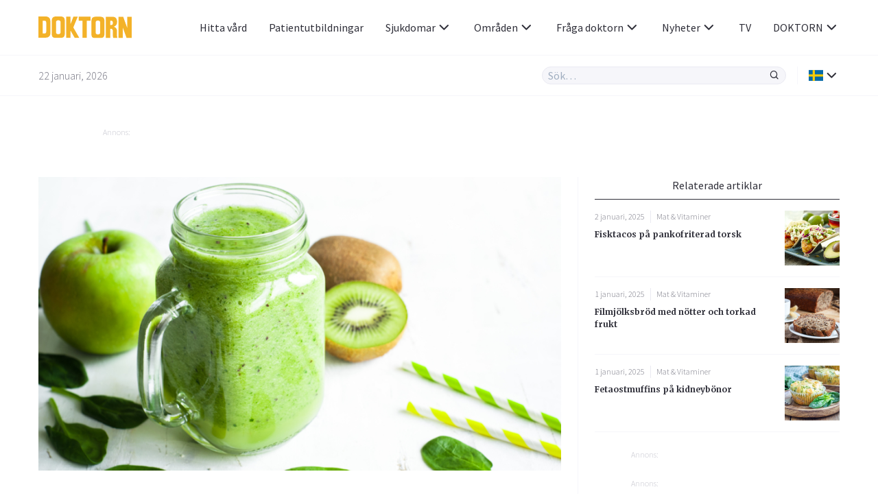

--- FILE ---
content_type: text/html; charset=UTF-8
request_url: https://www.doktorn.com/artikel/magbalanssmoothie/
body_size: 20781
content:
<!doctype html>
<html lang="sv-SE">
<head>
	<meta charset="UTF-8">
	<link rel="dns-prefetch" href="//fonts.googleapis.com/" />
	<link rel="dns-prefetch" href="//fonts.gstatic.com/" />
	<link rel="dns-prefetch" href="//acdn.adnxs.com/" />
	<link rel="dns-prefetch" href="//ib.adnxs.com/" />
	<link rel="dns-prefetch" href="//cdn.adnxs.com/" />
	<link rel="dns-prefetch" href="//cdn-eu.readspeaker.com/" />
	<!-- misc -->
	<meta name="viewport" content="width=device-width, initial-scale=1, shrink-to-fit=no">
	<link rel="profile" href="https://gmpg.org/xfn/11">
	<!-- favicon -->
	<link rel="apple-touch-icon" sizes="180x180" href="https://www.doktorn.com/wp-content/themes/doktorn/build/assets/favicons/apple-touch-icon.png">
	<link rel="icon" type="image/png" sizes="32x32" href="https://www.doktorn.com/wp-content/themes/doktorn/build/assets/favicons/favicon-32x32.png">
	<link rel="icon" type="image/png" sizes="16x16" href="https://www.doktorn.com/wp-content/themes/doktorn/build/assets/favicons/favicon-16x16.png">
	<link rel="manifest" href="https://www.doktorn.com/wp-content/themes/doktorn/build/assets/favicons/site.webmanifest">
	<link rel="mask-icon" href="https://www.doktorn.com/wp-content/themes/doktorn/build/assets/favicons/safari-pinned-tab.svg" color="#0a2639">
	<link rel="shortcut icon" href="https://www.doktorn.com/wp-content/themes/doktorn/build/assets/favicons/favicon.ico">
	<meta name="msapplication-TileColor" content="#ffffff">
	<meta name="msapplication-config" content="https://www.doktorn.com/wp-content/themes/doktorn/build/assets/favicons/browserconfig.xml">
	<meta name="theme-color" content="#ffffff">
	<!--tag manager -->
	<script type="text/javascript">
		window.dataLayer = [{"therapyArea": "Mat & Vitaminer"}];
		function gtag(){window.dataLayer.push(arguments);}
		gtag('set', 'url_passthrough', true);
	</script>

	<!-- End Matomo Code -->
	<!-- Google Tag Manager -->
<script>(function(w,d,s,l,i){w[l]=w[l]||[];w[l].push({'gtm.start':
new Date().getTime(),event:'gtm.js'});var f=d.getElementsByTagName(s)[0],
j=d.createElement(s),dl=l!='dataLayer'?'&l='+l:'';j.async=true;j.src=
'https://www.googletagmanager.com/gtm.js?id='+i+dl;f.parentNode.insertBefore(j,f);
})(window,document,'script','dataLayer','GTM-PGVNPSF');</script>

<script>(function(w,d,s,l,i){w[l]=w[l]||[];w[l].push({'gtm.start':
new Date().getTime(),event:'gtm.js'});var f=d.getElementsByTagName(s)[0],
j=d.createElement(s),dl=l!='dataLayer'?'&l='+l:'';j.async=true;j.src=
'https://www.googletagmanager.com/gtm.js?id='+i+dl;f.parentNode.insertBefore(j,f);
})(window,document,'script','dataLayer','G-BFRP4VWQR6');</script>


<script>(function(w,d,s,l,i){w[l]=w[l]||[];w[l].push({'gtm.start':
new Date().getTime(),event:'gtm.js'});var f=d.getElementsByTagName(s)[0],
j=d.createElement(s),dl=l!='dataLayer'?'&l='+l:'';j.async=true;j.src=
'https://www.googletagmanager.com/gtm.js?id='+i+dl;f.parentNode.insertBefore(j,f);
})(window,document,'script','dataLayer','AW-1069182536');</script>

<!-- End Google Tag Manager -->	<!-- scripts -->
	<title>Magbalanssmoothie | Doktorn.com</title>

		<!-- All in One SEO Pro 4.7.6 - aioseo.com -->
	<meta name="description" content="Den här smoothien innehåller en massa prebiotiska fibrer som är bra näring för våra tarmbakterier. Och dem ska vi vara rädda om. " />
	<meta name="robots" content="max-snippet:-1, max-image-preview:large, max-video-preview:-1" />
	<meta name="author" content="Redaktionen"/>
	<link rel="canonical" href="https://www.doktorn.com/artikel/magbalanssmoothie/" />
	<meta name="generator" content="All in One SEO Pro (AIOSEO) 4.7.6" />
		<meta property="og:locale" content="en_US" />
		<meta property="og:site_name" content="Doktorn.com" />
		<meta property="og:type" content="article" />
		<meta property="og:title" content="Magbalanssmoothie | Doktorn.com" />
		<meta property="og:description" content="Den här smoothien innehåller en massa prebiotiska fibrer som är bra näring för våra tarmbakterier. Och dem ska vi vara rädda om. " />
		<meta property="og:url" content="https://www.doktorn.com/artikel/magbalanssmoothie/" />
		<meta property="og:image" content="https://www.doktorn.com/wp-content/uploads/old/shutterstock_396837793-870x489.jpg" />
		<meta property="og:image:secure_url" content="https://www.doktorn.com/wp-content/uploads/old/shutterstock_396837793-870x489.jpg" />
		<meta property="article:published_time" content="2018-05-04T05:54:02+00:00" />
		<meta property="article:modified_time" content="2018-06-13T09:59:07+00:00" />
		<meta property="article:publisher" content="https://www.facebook.com/doktornpunktcom" />
		<script type="application/ld+json" class="aioseo-schema">
			{"@context":"https:\/\/schema.org","@graph":[{"@type":"Article","@id":"https:\/\/www.doktorn.com\/artikel\/magbalanssmoothie\/#article","name":"Magbalanssmoothie | Doktorn.com","headline":"Magbalanssmoothie","author":{"@id":"https:\/\/www.doktorn.com\/skribenter\/redaktionen\/#author"},"publisher":{"@id":"https:\/\/www.doktorn.com\/#organization"},"image":{"@type":"ImageObject","url":"https:\/\/www.doktorn.com\/wp-content\/uploads\/2020\/03\/DOKTORN_LOGO.svg","@id":"https:\/\/www.doktorn.com\/#articleImage"},"datePublished":"2018-05-04T06:54:02+02:00","dateModified":"2018-06-13T10:59:07+02:00","inLanguage":"en-US","mainEntityOfPage":{"@id":"https:\/\/www.doktorn.com\/artikel\/magbalanssmoothie\/#webpage"},"isPartOf":{"@id":"https:\/\/www.doktorn.com\/artikel\/magbalanssmoothie\/#webpage"},"articleSection":"Mat &amp; Vitaminer, mat och hitta fler matrecept"},{"@type":"BreadcrumbList","@id":"https:\/\/www.doktorn.com\/artikel\/magbalanssmoothie\/#breadcrumblist","itemListElement":[{"@type":"ListItem","@id":"https:\/\/www.doktorn.com\/#listItem","position":1,"name":"Home","item":"https:\/\/www.doktorn.com\/","nextItem":{"@type":"ListItem","@id":"https:\/\/www.doktorn.com\/artikel\/magbalanssmoothie\/#listItem","name":"Magbalanssmoothie"}},{"@type":"ListItem","@id":"https:\/\/www.doktorn.com\/artikel\/magbalanssmoothie\/#listItem","position":2,"name":"Magbalanssmoothie","previousItem":{"@type":"ListItem","@id":"https:\/\/www.doktorn.com\/#listItem","name":"Home"}}]},{"@type":"Organization","@id":"https:\/\/www.doktorn.com\/#organization","name":"Doktorn.com","description":"Kunskap om h\u00e4lsa, medicin och sjukdomar","url":"https:\/\/www.doktorn.com\/","logo":{"@type":"ImageObject","url":"https:\/\/www.doktorn.com\/wp-content\/uploads\/2020\/03\/DOKTORN_LOGO.svg","@id":"https:\/\/www.doktorn.com\/artikel\/magbalanssmoothie\/#organizationLogo"},"image":{"@id":"https:\/\/www.doktorn.com\/artikel\/magbalanssmoothie\/#organizationLogo"},"sameAs":["https:\/\/www.instagram.com\/doktornpunktcom\/"]},{"@type":"Person","@id":"https:\/\/www.doktorn.com\/skribenter\/redaktionen\/#author","url":"https:\/\/www.doktorn.com\/skribenter\/redaktionen\/","name":"Redaktionen"},{"@type":"WebPage","@id":"https:\/\/www.doktorn.com\/artikel\/magbalanssmoothie\/#webpage","url":"https:\/\/www.doktorn.com\/artikel\/magbalanssmoothie\/","name":"Magbalanssmoothie | Doktorn.com","description":"Den h\u00e4r smoothien inneh\u00e5ller en massa prebiotiska fibrer som \u00e4r bra n\u00e4ring f\u00f6r v\u00e5ra tarmbakterier. Och dem ska vi vara r\u00e4dda om.","inLanguage":"en-US","isPartOf":{"@id":"https:\/\/www.doktorn.com\/#website"},"breadcrumb":{"@id":"https:\/\/www.doktorn.com\/artikel\/magbalanssmoothie\/#breadcrumblist"},"author":{"@id":"https:\/\/www.doktorn.com\/skribenter\/redaktionen\/#author"},"creator":{"@id":"https:\/\/www.doktorn.com\/skribenter\/redaktionen\/#author"},"datePublished":"2018-05-04T06:54:02+02:00","dateModified":"2018-06-13T10:59:07+02:00"},{"@type":"WebSite","@id":"https:\/\/www.doktorn.com\/#website","url":"https:\/\/www.doktorn.com\/","name":"Doktorn.com","description":"Kunskap om h\u00e4lsa, medicin och sjukdomar","inLanguage":"en-US","publisher":{"@id":"https:\/\/www.doktorn.com\/#organization"}}]}
		</script>
		<!-- All in One SEO Pro -->

<style id='pdfemb-pdf-embedder-viewer-style-inline-css' type='text/css'>
.wp-block-pdfemb-pdf-embedder-viewer{max-width:none}

</style>
<link rel='stylesheet' id='cmplz-general-css' href='https://www.doktorn.com/wp-content/plugins/complianz-gdpr-premium/assets/css/cookieblocker.min.css?ver=1758541962' type='text/css' media='all' />
<link rel='stylesheet' id='doktorn-style-css' href='https://www.doktorn.com/wp-content/themes/doktorn/build/styles/theme.min.css?ver=05bb110' type='text/css' media='all' />
<link rel='stylesheet' id='doktorn-jam-icons-css' href='https://www.doktorn.com/wp-content/themes/doktorn/build/librarystyles/jam-icons/css/jam.min.css?ver=2.0.1' type='text/css' media='all' />
<link rel='stylesheet' id='doktorn-flag-icons-css' href='https://www.doktorn.com/wp-content/themes/doktorn/build/librarystyles/flag-icon-css/css/flag-icons.min.css?ver=4.1.6' type='text/css' media='all' />
<link rel="https://api.w.org/" href="https://www.doktorn.com/wp-json/" /><link rel="alternate" title="JSON" type="application/json" href="https://www.doktorn.com/wp-json/wp/v2/posts/113906" /><link rel="EditURI" type="application/rsd+xml" title="RSD" href="https://www.doktorn.com/xmlrpc.php?rsd" />
<meta name="generator" content="WordPress 6.6.1" />
<link rel='shortlink' href='https://www.doktorn.com/?p=113906' />
<link rel="alternate" title="oEmbed (JSON)" type="application/json+oembed" href="https://www.doktorn.com/wp-json/oembed/1.0/embed?url=https%3A%2F%2Fwww.doktorn.com%2Fartikel%2Fmagbalanssmoothie%2F" />
<link rel="alternate" title="oEmbed (XML)" type="text/xml+oembed" href="https://www.doktorn.com/wp-json/oembed/1.0/embed?url=https%3A%2F%2Fwww.doktorn.com%2Fartikel%2Fmagbalanssmoothie%2F&#038;format=xml" />
<script type="text/javascript" src="//cdn-eu.readspeaker.com/script/12640/webReader/webReader.js?pids=wr" id="rs_req_Init"></script>
			<style>.cmplz-hidden {
					display: none !important;
				}</style><noscript><style>.lazyload[data-src]{display:none !important;}</style></noscript><style>.lazyload{background-image:none !important;}.lazyload:before{background-image:none !important;}</style><script>(()=>{var o=[],i={};["on","off","toggle","show"].forEach((l=>{i[l]=function(){o.push([l,arguments])}})),window.Boxzilla=i,window.boxzilla_queue=o})();</script>	<!--init script for appnexus stuff -->
	<script type="text/javascript">
		var apntag = apntag || {};
		apntag.anq = apntag.anq || [];
		(function() {
			var d = document, e = d.createElement('script'), p = d.getElementsByTagName('head')[0];
			e.type = 'text/javascript';  e.async = true;
			e.src = '//acdn.adnxs.com/ast/ast.js';
			p.insertBefore(e, p.firstChild);
		})();
	</script>
</head><body data-cmplz=1 id="body" class="post-template-default single single-post postid-113906 single-format-standard" itemscope itemtype="https://schema.org/WebPage"><!-- Google Tag Manager (noscript) -->
<noscript><iframe src="https://www.googletagmanager.com/ns.html?id=GTM-PGVNPSF"
height="0" width="0" style="display:none;visibility:hidden"></iframe></noscript>

<noscript><iframe src="https://www.googletagmanager.com/ns.html?id=G-BFRP4VWQR6"
height="0" width="0" style="display:none;visibility:hidden"></iframe></noscript>

<noscript><iframe src="https://www.googletagmanager.com/ns.html?id=AW-1069182536"
height="0" width="0" style="display:none;visibility:hidden"></iframe></noscript>

<!-- End Google Tag Manager (noscript) --><header class="js-navigation-header fixed w-full bg-white mx-auto border-b border-whisper z-999">

	<div class="container flex items-center justify-between h-5">

		<!-- logo, title and tagline -->
		<div class="pr-2 flex-grow">
							<a class="block" title="Till förstasidan" href="https://www.doktorn.com">
					<img class="max-w-8.5 lazyload" alt="Doktorn - trygghet, kunskap och nyfikenhet genom hela livet" src="[data-uri]" data-src="https://www.doktorn.com/wp-content/uploads/2020/03/DOKTORN_LOGO.svg" decoding="async"><noscript><img class="max-w-8.5" alt="Doktorn - trygghet, kunskap och nyfikenhet genom hela livet" src="https://www.doktorn.com/wp-content/uploads/2020/03/DOKTORN_LOGO.svg" data-eio="l"></noscript>
				</a>
					</div>

		<div class="js-header-right flex flex-grow justify-end ">

			<!-- hamburger -->
			<div class="flex items-center lg:hidden">
				<div class="js-hamburger">
					<span></span>
					<span></span>
					<span></span>
					<span></span>
				</div>
			</div>

			<!-- navigation menu -->
			<nav class="js-navigation z-999 bg-white fixed lg:static right-none top-none mt-5 lg:mt-none h-full lg:-mx-1 lg:z-auto"><ul id="menu-primary-menu" class="text-tuna lg:flex lg:justify-end lg:items-center lg:pl-2"><li id="menu-item-358411" class="menu-item menu-item-type-custom menu-item-object-custom menu-item-358411"><a href="/vardgivare/">Hitta vård</a></li>
<li id="menu-item-332353" class="menu-item menu-item-type-custom menu-item-object-custom menu-item-332353"><a href="https://www.doktorn.com/patientutbildningar/tv">Patientutbildningar</a></li>
<li id="menu-item-331512" class="menu-dropdown menu-item menu-item-type-custom menu-item-object-custom menu-item-has-children menu-item-331512"><a href="#">Sjukdomar<span class="js-sub-menu-icon jam jam-chevron-down text-tuna text-1.5"></span></a>
<ul class="sub-menu">
	<li id="menu-item-325138" class="menu-item menu-item-type-custom menu-item-object-custom menu-item-325138"><a href="https://www.doktorn.com/sjukdomar/">Sjukdomar</a></li>
	<li id="menu-item-325137" class="menu-item menu-item-type-custom menu-item-object-custom menu-item-325137"><a href="https://www.doktorn.com/faktablad/">Faktablad</a></li>
</ul>
</li>
<li id="menu-item-325139" class="menu-mega menu-item menu-item-type-custom menu-item-object-custom menu-item-has-children menu-item-325139"><a href="#">Områden<span class="js-sub-menu-icon jam jam-chevron-down text-tuna text-1.5"></span></a>
<ul class="sub-menu">
	<li id="menu-item-325164" class="menu-item menu-item-type-custom menu-item-object-custom menu-item-has-children menu-item-325164"><a href="#">A</a>
	<ul class="sub-menu">
		<li id="menu-item-325140" class="menu-item menu-item-type-taxonomy menu-item-object-category menu-item-325140"><a href="https://www.doktorn.com/alternativbehandling/">Alternativbehandling</a></li>
	</ul>
</li>
	<li id="menu-item-325165" class="menu-item menu-item-type-custom menu-item-object-custom menu-item-has-children menu-item-325165"><a href="#">B</a>
	<ul class="sub-menu">
		<li id="menu-item-325141" class="menu-item menu-item-type-taxonomy menu-item-object-category menu-item-325141"><a href="https://www.doktorn.com/barn-graviditet/">Barn &amp; Graviditet</a></li>
		<li id="menu-item-325142" class="menu-item menu-item-type-taxonomy menu-item-object-category menu-item-325142"><a href="https://www.doktorn.com/b%c3%a4ttre-liv/">Bättre liv</a></li>
	</ul>
</li>
	<li id="menu-item-325166" class="menu-item menu-item-type-custom menu-item-object-custom menu-item-has-children menu-item-325166"><a href="#">C</a>
	<ul class="sub-menu">
		<li id="menu-item-325143" class="menu-item menu-item-type-taxonomy menu-item-object-category menu-item-325143"><a href="https://www.doktorn.com/cancer/">Cancer</a></li>
	</ul>
</li>
	<li id="menu-item-325167" class="menu-item menu-item-type-custom menu-item-object-custom menu-item-has-children menu-item-325167"><a href="#">D</a>
	<ul class="sub-menu">
		<li id="menu-item-325144" class="menu-item menu-item-type-taxonomy menu-item-object-category menu-item-325144"><a href="https://www.doktorn.com/depression-%c3%a5ngest/">Depression &amp; Ångest</a></li>
		<li id="menu-item-325145" class="menu-item menu-item-type-taxonomy menu-item-object-category menu-item-325145"><a href="https://www.doktorn.com/diabetes/">Diabetes</a></li>
		<li id="menu-item-325146" class="menu-item menu-item-type-taxonomy menu-item-object-category menu-item-325146"><a href="https://www.doktorn.com/djurens-halsa/">Djurens hälsa</a></li>
	</ul>
</li>
	<li id="menu-item-325168" class="menu-item menu-item-type-custom menu-item-object-custom menu-item-has-children menu-item-325168"><a href="#">H</a>
	<ul class="sub-menu">
		<li id="menu-item-325147" class="menu-item menu-item-type-taxonomy menu-item-object-category menu-item-325147"><a href="https://www.doktorn.com/hj%c3%a4rnan-nerver/">Hjärnan &amp; Nerver</a></li>
		<li id="menu-item-325148" class="menu-item menu-item-type-taxonomy menu-item-object-category menu-item-325148"><a href="https://www.doktorn.com/hj%c3%a4rta-k%c3%a4rl/">Hjärta &amp; Kärl</a></li>
		<li id="menu-item-325149" class="menu-item menu-item-type-taxonomy menu-item-object-category menu-item-325149"><a href="https://www.doktorn.com/hud-h%c3%a5r/">Hud &amp; Hår</a></li>
	</ul>
</li>
	<li id="menu-item-325169" class="menu-item menu-item-type-custom menu-item-object-custom menu-item-has-children menu-item-325169"><a href="#">I</a>
	<ul class="sub-menu">
		<li id="menu-item-325150" class="menu-item menu-item-type-taxonomy menu-item-object-category menu-item-325150"><a href="https://www.doktorn.com/infektioner-vacciner/">Infektioner &amp; Vacciner</a></li>
	</ul>
</li>
	<li id="menu-item-325170" class="menu-item menu-item-type-custom menu-item-object-custom menu-item-has-children menu-item-325170"><a href="#">K</a>
	<ul class="sub-menu">
		<li id="menu-item-325151" class="menu-item menu-item-type-taxonomy menu-item-object-category menu-item-325151"><a href="https://www.doktorn.com/kvinnans-h%c3%a4lsa/">Kvinnans hälsa</a></li>
	</ul>
</li>
	<li id="menu-item-325171" class="menu-item menu-item-type-custom menu-item-object-custom menu-item-has-children menu-item-325171"><a href="#">L</a>
	<ul class="sub-menu">
		<li id="menu-item-325152" class="menu-item menu-item-type-taxonomy menu-item-object-category menu-item-325152"><a href="https://www.doktorn.com/luftv%c3%a4garna-allergi/">Luftvägarna &amp; Allergi</a></li>
	</ul>
</li>
	<li id="menu-item-325172" class="menu-item menu-item-type-custom menu-item-object-custom menu-item-has-children menu-item-325172"><a href="#">M</a>
	<ul class="sub-menu">
		<li id="menu-item-325153" class="menu-item menu-item-type-taxonomy menu-item-object-category menu-item-325153"><a href="https://www.doktorn.com/mage-tarm/">Mage &amp; Tarm</a></li>
		<li id="menu-item-325154" class="menu-item menu-item-type-taxonomy menu-item-object-category menu-item-325154"><a href="https://www.doktorn.com/mannens-h%c3%a4lsa/">Mannens hälsa</a></li>
		<li id="menu-item-325155" class="menu-item menu-item-type-taxonomy menu-item-object-category menu-item-325155"><a href="https://www.doktorn.com/mat-vitaminer/">Mat &amp; Vitaminer</a></li>
		<li id="menu-item-325156" class="menu-item menu-item-type-taxonomy menu-item-object-category menu-item-325156"><a href="https://www.doktorn.com/munnen-t%c3%a4nderna/">Munnen &amp; Tänderna</a></li>
	</ul>
</li>
	<li id="menu-item-325173" class="menu-item menu-item-type-custom menu-item-object-custom menu-item-has-children menu-item-325173"><a href="#">N</a>
	<ul class="sub-menu">
		<li id="menu-item-325157" class="menu-item menu-item-type-taxonomy menu-item-object-category menu-item-325157"><a href="https://www.doktorn.com/n%c3%a4r-man-blir-sjuk/">När man blir sjuk</a></li>
	</ul>
</li>
	<li id="menu-item-325174" class="menu-item menu-item-type-custom menu-item-object-custom menu-item-has-children menu-item-325174"><a href="#">R</a>
	<ul class="sub-menu">
		<li id="menu-item-325158" class="menu-item menu-item-type-taxonomy menu-item-object-category menu-item-325158"><a href="https://www.doktorn.com/r%c3%b6kavv%c3%a4njning/">Rökavvänjning</a></li>
		<li id="menu-item-325159" class="menu-item menu-item-type-taxonomy menu-item-object-category menu-item-325159"><a href="https://www.doktorn.com/r%c3%b6relseapparaten/">Rörelseapparaten</a></li>
	</ul>
</li>
	<li id="menu-item-325175" class="menu-item menu-item-type-custom menu-item-object-custom menu-item-has-children menu-item-325175"><a href="#">S</a>
	<ul class="sub-menu">
		<li id="menu-item-325160" class="menu-item menu-item-type-taxonomy menu-item-object-category menu-item-325160"><a href="https://www.doktorn.com/sex-samliv/">Sex &amp; Samliv</a></li>
		<li id="menu-item-325161" class="menu-item menu-item-type-taxonomy menu-item-object-category menu-item-325161"><a href="https://www.doktorn.com/s%c3%b6mn-stress/">Sömn &amp; Stress</a></li>
	</ul>
</li>
	<li id="menu-item-325176" class="menu-item menu-item-type-custom menu-item-object-custom menu-item-has-children menu-item-325176"><a href="#">Ö</a>
	<ul class="sub-menu">
		<li id="menu-item-325162" class="menu-item menu-item-type-taxonomy menu-item-object-category menu-item-325162"><a href="https://www.doktorn.com/%c3%b6gon-%c3%b6ron/">Ögon &amp; Öron</a></li>
		<li id="menu-item-325163" class="menu-item menu-item-type-taxonomy menu-item-object-category menu-item-325163"><a href="https://www.doktorn.com/%c3%b6vervikt/">Övervikt</a></li>
	</ul>
</li>
</ul>
</li>
<li id="menu-item-325202" class="menu-dropdown menu-item menu-item-type-custom menu-item-object-custom menu-item-has-children menu-item-325202"><a href="#">Fråga doktorn<span class="js-sub-menu-icon jam jam-chevron-down text-tuna text-1.5"></span></a>
<ul class="sub-menu">
	<li id="menu-item-325203" class="menu-item menu-item-type-custom menu-item-object-custom menu-item-325203"><a href="https://www.doktorn.com/fraga-doktorn/">Frågor</a></li>
	<li id="menu-item-325207" class="menu-item menu-item-type-post_type menu-item-object-page menu-item-325207"><a href="https://www.doktorn.com/om-fraga-doktorn/">Om tjänsten</a></li>
</ul>
</li>
<li id="menu-item-340060" class="menu-dropdown menu-item menu-item-type-custom menu-item-object-custom menu-item-has-children menu-item-340060"><a href="#">Nyheter<span class="js-sub-menu-icon jam jam-chevron-down text-tuna text-1.5"></span></a>
<ul class="sub-menu">
	<li id="menu-item-326966" class="menu-item menu-item-type-post_type menu-item-object-page menu-item-326966"><a href="https://www.doktorn.com/nyheter/">Nyheter</a></li>
	<li id="menu-item-335537" class="menu-item menu-item-type-custom menu-item-object-custom menu-item-335537"><a href="/kronikor/">Krönikor</a></li>
</ul>
</li>
<li id="menu-item-325135" class="menu-item menu-item-type-custom menu-item-object-custom menu-item-325135"><a href="https://www.doktorn.com/tv/">TV</a></li>
<li id="menu-item-325198" class="menu-dropdown menu-item menu-item-type-custom menu-item-object-custom menu-item-has-children menu-item-325198"><a href="#">DOKTORN<span class="js-sub-menu-icon jam jam-chevron-down text-tuna text-1.5"></span></a>
<ul class="sub-menu">
	<li id="menu-item-325196" class="menu-item menu-item-type-post_type menu-item-object-page menu-item-325196"><a href="https://www.doktorn.com/om-oss/">Om oss</a></li>
	<li id="menu-item-325197" class="menu-item menu-item-type-post_type menu-item-object-page menu-item-325197"><a href="https://www.doktorn.com/om-oss/redaktionen/">Redaktionen</a></li>
	<li id="menu-item-325201" class="menu-item menu-item-type-post_type menu-item-object-page menu-item-325201"><a href="https://www.doktorn.com/om-oss/annonsering/">Annonsering</a></li>
	<li id="menu-item-337535" class="menu-item menu-item-type-post_type menu-item-object-page menu-item-337535"><a href="https://www.doktorn.com/nyhetsbrev/">Nyhetsbrev</a></li>
</ul>
</li>
</ul></nav>
		</div>
	</div>

	<div class="border-t border-whisper py-1">
		<div class="container flex items-center justify-between">
			<span class="hidden md:block font-sans text-jumbo text-1 font-light">22 januari, 2026</span>
			<div class="flex items-stretch w-full md:w-auto flex-grow justify-end">

				<div class="relative w-full md:w-2/3 lg:w-1/3">

					<form class="flex items-stretch bg-whisper rounded-full border border-athens-gray w-full md:w-auto " role="search" method="get" action="/">
						<input class="js-search-all font-sans font-normal appearance-none w-full text-tuna focus:outline-none focus:shadow-none bg-transparent px-0.5" id="search-all" name="s" type="search" placeholder="Sök…">
						<input type="hidden" id="hdnposttypesearch" name="post_type" value="disease" />
						<button type="button" class="js-search-all-icon text-tuna focus:outline-none focus:none" aria-label="Sök"><span class="jam jam-search jam-close text-1 px-0.5"></span></button>
					</form>

					<div class="js-search-panel absolute w-full shadow-floating bg-white rounded-4 mt-1 border border-whisper">
						<div class="js-search-panel-container p-1 pb-0 max-h-25 overflow-y-auto">

							<h3 class="font-sans text-tuna font-normal mb-1">Ange ditt sökord</h3>

						</div>
					</div>

				</div>

				<div class="border-l border-whisper ml-1 pl-1 flex items-center relative language-submenu">

				<!-- language menu -->
				<nav class="js-language-menu"><ul id="menu-language" class="text-tuna"><li id="menu-item-325208" class="menu-dropdown menu-item menu-item-type-custom menu-item-object-custom menu-item-has-children menu-item-325208"><a href="#"><span class="flag-icon flag-icon-se"></span><span class="js-sub-menu-icon jam jam-chevron-down text-tuna text-1.5"></span></a>
<ul class="sub-menu">
	<li id="menu-item-325209" class="menu-item menu-item-type-custom menu-item-object-custom menu-item-325209"><a href="https://www.isundhed.dk/">Dansk <span class="ml-0.5 flag-icon flag-icon-dk"></span></a></li>
	<li id="menu-item-325210" class="menu-item menu-item-type-custom menu-item-object-custom menu-item-325210"><a href="https://www.nettiterveys.fi/">Suomi <span class="ml-0.5 flag-icon flag-icon-fi"></span></a></li>
	<li id="menu-item-325211" class="menu-item menu-item-type-custom menu-item-object-custom menu-item-325211"><a href="https://www.altomhelse.no/">Norsk <span class="ml-0.5 flag-icon flag-icon-no"></span></a></li>
</ul>
</li>
</ul></nav>
				</div>
			</div>
		</div>
	</div>

	<!-- About template navigation -->
	
</header>
	<main class="mt-10 mb-2 md:mt-11.5 md:mb-3 container mx-auto">
<div class="components-globals-advertisements-banner-fullwidth js-banner-wrapper js-undefined hidden lg:block ">
	<div class="mb-1 md:mb-3.5">
		<div class="mx-auto w-full max-w-61.25">
			<span class="text-french-gray text-0.75 font-sans font-light mb-0.25 block">Annons:</span>
			<div class="js-banner-fullwidth js-banner" id="DOKTORN_top_980x240px"  >
			</div>
		</div>
	</div>
</div>
<section class="flex flex-wrap md:-mx-1.5"><article class="rs_start w-full w-full-print lg:w-2/3 md:px-1.5 lg:border-r lg:border-whisper" itemscope itemtype="http://schema.org/Article" itemprop="mainEntity"><div class="components-articles-single-header">
	<!-- RSPEAK_STOP -->
			<div class="js-article-slider bg-steel-gray mb-2">
							<div itemprop="image" itemscope itemtype="http://schema.org/ImageObject" class="js-article-slide relative" data-src="https://www.doktorn.com/wp-content/uploads/old/shutterstock_396837793-370x208.jpg">
					<img class="w-full lazyload"
						alt="Magbalanssmoothie"
					 src="[data-uri]"						itemprop="contentUrl" width="870" height="489"  data-src="https://www.doktorn.com/wp-content/uploads/old/shutterstock_396837793-870x489.jpg" decoding="async" data-eio-rwidth="870" data-eio-rheight="489"><noscript><img class="w-full"
						alt="Magbalanssmoothie"
						src="https://www.doktorn.com/wp-content/uploads/old/shutterstock_396837793-870x489.jpg"						itemprop="contentUrl" width="870" height="489"  data-eio="l"></noscript>
									</div>
					</div>
	
	<div class="rs_skip readspeaker_wrapper rs_href rs_preserve">
	<a class="rs_preserve rs_skip rs_playbtn" alt="Lyssna på sidans text med ReadSpeaker" href="//app-eu.readspeaker.com/cgi-bin/rsent?customerid=12640&amp;lang=sv_se&amp;readclass=rs_start&amp;url=https://www.doktorn.com/artikel/magbalanssmoothie/" onclick="readpage(this.href, 'readspeaker'); return false;">
		<svg fill="#2e2e38" width="15px" height="15px" viewBox="0 0 24 24" focusable="false" aria-hidden="true">
			<path d="M17.8215947,20.3378738 C19.0186047,19.3700997 19.954485,18.1920266 20.6272425,16.8066445 C21.3,15.4192691 21.6368771,13.9302326 21.6368771,12.3375415 C21.6368771,10.7458472 21.3,9.25681063 20.6272425,7.87043189 C19.954485,6.48504983 19.0186047,5.30598007 17.8215947,4.33820598 L19.4950166,2.66478405 C20.9063123,3.8627907 22.0096346,5.29800664 22.8059801,6.97242525 C23.6023256,8.64584718 24,10.4348837 24,12.3375415 C24,14.241196 23.6023256,16.0302326 22.8059801,17.7046512 C22.0096346,19.3790698 20.9063123,20.8152824 19.4950166,22.0122924 L17.8215947,20.3378738 Z M14.6700997,17.1873754 C15.4415282,16.6302326 16.0574751,15.9275748 16.5159468,15.0833887 C16.9754153,14.238206 17.2066445,13.3232558 17.2066445,12.3375415 C17.2066445,11.3528239 16.9754153,10.4388704 16.5159468,9.59368771 C16.0574751,8.74950166 15.4415282,8.04684385 14.6700997,7.48870432 L16.3445183,5.81528239 C17.3451827,6.56976744 18.1325581,7.52159468 18.7076412,8.67076412 C19.2817276,9.81993355 19.5687708,11.0418605 19.5687708,12.3375415 C19.5687708,13.6342193 19.2817276,14.8571429 18.7076412,16.0063123 C18.1325581,17.1554817 17.3451827,18.107309 16.3445183,18.861794 L14.6700997,17.1873754 Z M5.16877076,16.7687708 L1.47707641,16.7687708 C1.06644518,16.7687708 0.716611296,16.6252492 0.431561462,16.338206 C0.143521595,16.0521595 0,15.7023256 0,15.292691 L0,9.38438538 C0,8.97475083 0.143521595,8.62491694 0.431561462,8.33787375 C0.716611296,8.05182724 1.06644518,7.90730897 1.47707641,7.90730897 L5.16877076,7.90730897 L11.0033223,2 L13.2916944,2 L13.2916944,22.6770764 L11.0033223,22.6770764 L5.16877076,16.7687708 Z"></path>
		</svg><span>Lyssna</span>
	</a>
	<div id="readspeaker" class="rs_preserve rs_skip rs_addtools rs_splitbutton rs_exp">
		<button type="button" class="rsbtn_tooltoggle" title="Open/close toolbar" style="display:none" aria-expanded="false" data-rs-container="readspeaker" accesskey="1">
			<i class="rsicn rsicn-arrow-down" aria-hidden="true"></i>
			<span class="rsbtn_btnlabel" style="width: 0px; height: 0px;"></span>
		</button>
	</div>
</div>
	<!-- RSPEAK_START -->
			<h1 itemprop="headline" class="text-tuna font-bold font-serif text-2 mb-1">Magbalanssmoothie</h1>
	
			<p itemprop="abstract" class="text-tuna text-bold font-body text-1.25 mb-1.5 leading-1.75">Den här smoothien innehåller en massa prebiotiska fibrer som är bra näring för våra tarmbakterier. Och dem ska vi vara rädda om. </p>
	
	<!-- RSPEAK_STOP -->
	<div class="border-t border-whisper pt-1 mb-2 flex items-start justify-between flex-wrap">
		<div>

							<a rel="author" itemprop="author" class="flex items-center mb-0.5"
				href="https://www.doktorn.com/skribenter/redaktionen/">
											<img class="rounded-full border-2 border-athens-gray w-4 h-4 mr-0.5 lazyload" data-src="https://www.doktorn.com/wp-content/uploads/2020/06/DOKTORN_FAVICON-150x150.png" src="[data-uri]" height="1" width="1" alt="Redaktionen">
										<div>
					<span class="block text-tuna font-bold font-serif text-1 hover:text-saffron">Redaktionen</span>
					<span class="block font-sans text-jumbo text-1"></span>
					</div>
				</a>
			
								<time itemprop="dateModified" datetime="2018-06-13T11:59:07+02:00" class="text-jumbo text-1 font-sans font-thin block">
					Uppdaterad: 13 juni, 2018</time>				<meta itemprop="datePublished" content="2018-05-04T07:54:02+02:00" />
		</div>

		
<div class="components-misc-social-share">
	<div class="-mx-0.25">
		<ul class="list-reset flex flex-wrap ">
			<li>
				<a class="text-1 text-tuna hover:text-saffron w-2.5 h-2.5 flex items-center justify-center border border-athens-gray rounded-4 m-0.25 social-share" data-event-action="Facebook" href="https://www.facebook.com/sharer/sharer.php?u=https://www.doktorn.com/artikel/magbalanssmoothie/" target="_blank;">
					<span class="jam jam-facebook text-1.5" data-event-action="Facebook"></span>
				</a>
			</li>

			<li>
				<a class="text-1 text-tuna hover:text-saffron w-2.5 h-2.5 flex items-center justify-center border border-athens-gray rounded-4 m-0.25 social-share" data-event-action="Linkedin" href="https://www.linkedin.com/shareArticle?mini=true&url=https://www.doktorn.com/artikel/magbalanssmoothie/" target="_blank;">
					<span class="jam jam-linkedin text-1.5" data-event-action="Linkedin"></span>
				</a>
			</li>

			<li>
				<a class="text-1 text-tuna hover:text-saffron w-2.5 h-2.5 flex items-center justify-center border border-athens-gray rounded-4 m-0.25" data-event-action="Mail" href="/cdn-cgi/l/email-protection#[base64]" target="_blank;">
					<span class="jam jam-envelope text-1.5" data-event-action="Mail"></span>
				</a>
			</li>

			<li>
				<button class="text-1 text-tuna hover:text-saffron w-2.5 h-2.5 flex items-center justify-center border border-athens-gray rounded-4 m-0.25 outline-none focus:outline-none" onclick="window.print()"><span class="jam jam-printer text-1.5"></span></button>
			</li>

		</ul>

		<ul class="list-reset flex flex-wrap ">
			<li class="w-full">
				<a class="text-1 text-tuna bg-saffron hover:bg-saffron-85 h-2.5 px-0.5 flex items-center justify-center rounded-4 m-0.25 js-newsletter" href="#nyhetsbrev">
					<span class="text-1 font-bold text-center">Prenumerera på nyhetsbrev</span>
				</a>
			</li>
		</ul>

	</div>
</div>

	</div>
	<!-- RSPEAK_START -->

</div>
<!-- RSPEAK_STOP -->
<div class="components-globals-advertisements-banner-mobile js-banner-wrapper js-undefined block lg:hidden">
	<div class="mb-2">
		<div class="w-full max-w-20 mx-auto">
			<span class="text-french-gray text-0.75 font-sans font-light mb-0.25 block">Annons:</span>
			<div class="js-banner-mobile js-banner" id="DOKTORN_mobile_320x320px_1"  >
			</div>
		</div>
	</div>
</div>
<!-- RSPEAK_START --><div class="content mb-2" itemprop="articleBody"><p><strong>R</strong><strong>eceptet presenteras i samarbete med <span><a href="https://www.bellybalance.se" target="_blank"><span><span>Belly Balance</span></span></a></span>.</strong></p>
<p><span> Ge dem rätt mat och i gengäld håller de dig frisk och glad. Vegan? Välj havreyoghurt.</span></p>
<h2>Ingredienser</h2>
<p><strong>1 glas</strong></p>
<ul>
<li>2 kiwi</li>
<li>1 lime</li>
<li>½ banan</li>
<li>1 näve spenat</li>
<li>2 msk havregryn</li>
<li>1 dl laktosfri naturell yoghurt</li>
<li>½ dl färskpressad apelsinjuice</li>
</ul>
<h2>Gör så här</h2>
<ol>
<li>Skala frukterna.</li>
<li>Blanda allt och mixa till en slät smoothie.</li>
</ol>
</div><!-- RSPEAK_STOP --><div style="display:none" id="midcontentads" class="js-mid-content-ads">
<div class="components-globals-advertisements-banner-content js-banner-wrapper js-undefined hidden sm:block ">
	<div class="mb-2">
		<div class="mx-auto w-full max-w-31.875">
			<span class="text-french-gray text-0.75 font-sans font-light mb-0.25 block">Annons:</span>
			<div class="js-banner-content js-banner" id="DOKTORN_content_510x240px_1"  >
			</div>
		</div>
	</div>
</div>

<div class="components-globals-advertisements-banner-mobile js-banner-wrapper js-undefined block sm:hidden">
	<div class="mb-2">
		<div class="w-full max-w-20 mx-auto">
			<span class="text-french-gray text-0.75 font-sans font-light mb-0.25 block">Annons:</span>
			<div class="js-banner-mobile js-banner" id="DOKTORN_mobile_320x320px_2"  >
			</div>
		</div>
	</div>
</div>
</div>

<div class="mb-2">


<div class="components-globals-advertisements-banner-content js-banner-wrapper js-undefined hidden sm:block ">
	<div class="mb-2">
		<div class="mx-auto w-full max-w-31.875">
			<span class="text-french-gray text-0.75 font-sans font-light mb-0.25 block">Annons:</span>
			<div class="js-banner-content js-banner" id="DOKTORN_content_510x240px_2"  >
			</div>
		</div>
	</div>
</div>

<div class="components-globals-advertisements-banner-mobile js-banner-wrapper js-undefined block sm:hidden">
	<div class="mb-2">
		<div class="w-full max-w-20 mx-auto">
			<span class="text-french-gray text-0.75 font-sans font-light mb-0.25 block">Annons:</span>
			<div class="js-banner-mobile js-banner" id="DOKTORN_mobile_320x320px_3"  >
			</div>
		</div>
	</div>
</div>
	<section class="components-misc-references" id="block-0">
		<div class="bg-whisper border border-athens-gray mb-2 p-1 md:p-2 rounded-4">
			<p class="text-tuna block mb-0.5">Belly Balance grundades år 2011 och drivs av leg. dietister Sofia Antonsson och Jeanette Steijer, båda med ursprung ifrån vården och med många års erfarenhet av att behandla personer med olika typer av IBS. Idag är Belly Balance experter i Sverige inom behandling av IBS och har tagit in den evidensbaserade kostbehandlingen FODMAP i svensk sjukvård. Sofia Antonsson och Jeanette Steijer vill bidra till fler lugna och glada magar genom programmet Magbalans, en online-behandling på 11 steg, där över 85% av alla med IBS och orolig mage blir hjälpta. Belly Balance erbjuder olika prenumerationstjänster och medlemskapet inkluderar praktisk behandling online med filmer/kursmaterial, stöd av chatt med dietister, tillgång till FODMAP-listor och recept samt en unik FODMAP-scanner i mobiltelefonen. Läs mer på https://www.bellybalance.se/bli-medlem/ </p>		</div>
	</section>

	<div class="components-misc-taxonomy-list">
		<div class="mb-2 mb-2">
			<h4 class="font-serif text-tuna text-1.25 font-bold mb-1">Den här artikeln handlar om:</h4>
			<div class="flex flex-wrap">
									<a itemprop="articleSection" class="w-auto bg-whisper block font-sans font-normal text-tuna text-center text-1 mb-0.5 py-0.25 px-1 rounded-full border border-athens-gray hover:text-saffron mr-0.5 term-18" href="https://www.doktorn.com/mat-vitaminer/">Mat &amp; Vitaminer</a>
									<a itemprop="articleSection" class="w-auto bg-whisper block font-sans font-normal text-tuna text-center text-1 mb-0.5 py-0.25 px-1 rounded-full border border-athens-gray hover:text-saffron mr-0.5 term-141" href="https://www.doktorn.com/taggar/mat-och-hitta-fler-matrecept/">mat och hitta fler matrecept</a>
							</div>
		</div>
	</div>

<div class="components-misc-social-share">
	<div class="-mx-0.25">
		<ul class="list-reset flex flex-wrap ">
			<li>
				<a class="text-1 text-tuna hover:text-saffron w-2.5 h-2.5 flex items-center justify-center border border-athens-gray rounded-4 m-0.25 social-share" data-event-action="Facebook" href="https://www.facebook.com/sharer/sharer.php?u=https://www.doktorn.com/artikel/magbalanssmoothie/" target="_blank;">
					<span class="jam jam-facebook text-1.5" data-event-action="Facebook"></span>
				</a>
			</li>

			<li>
				<a class="text-1 text-tuna hover:text-saffron w-2.5 h-2.5 flex items-center justify-center border border-athens-gray rounded-4 m-0.25 social-share" data-event-action="Linkedin" href="https://www.linkedin.com/shareArticle?mini=true&url=https://www.doktorn.com/artikel/magbalanssmoothie/" target="_blank;">
					<span class="jam jam-linkedin text-1.5" data-event-action="Linkedin"></span>
				</a>
			</li>

			<li>
				<a class="text-1 text-tuna hover:text-saffron w-2.5 h-2.5 flex items-center justify-center border border-athens-gray rounded-4 m-0.25" data-event-action="Mail" href="/cdn-cgi/l/email-protection#[base64]" target="_blank;">
					<span class="jam jam-envelope text-1.5" data-event-action="Mail"></span>
				</a>
			</li>

			<li>
				<button class="text-1 text-tuna hover:text-saffron w-2.5 h-2.5 flex items-center justify-center border border-athens-gray rounded-4 m-0.25 outline-none focus:outline-none" onclick="window.print()"><span class="jam jam-printer text-1.5"></span></button>
			</li>

		</ul>

		<ul class="list-reset flex flex-wrap ">
			<li class="w-full">
				<a class="text-1 text-tuna bg-saffron hover:bg-saffron-85 h-2.5 px-0.5 flex items-center justify-center rounded-4 m-0.25 js-newsletter" href="#nyhetsbrev">
					<span class="text-1 font-bold text-center">Prenumerera på nyhetsbrev</span>
				</a>
			</li>
		</ul>

	</div>
</div>

</div>

<div class="components-articles-excerpt-pattern-block-4 ">

	
<div class="components-misc-section-title">
	<div class="border-b border-whisper w-full mb-1 md:mb-2" itemprop="abstract" itemscope>
		<h2 class="font-sans text-1.5 text-tuna pb-0.5 border-b border-tuna inline-block -mb-1px ">
			Läs även		</h2>
	</div>
</div>

<div class="components-articles-excerpt-large-block-2">
	<article class="pb-1 mb-1 md:pb-2 md:mb-2 border-b border-whisper relative">
		<a href="https://www.doktorn.com/artikel/fisktacos-pa-pankofriterad-torsk/" class="block w-full absolute left-0 top-0 h-full z-20"></a>
		<div class="flex items-start justify-between flex-wrap md:-mx-1">
			<div class="w-full md:w-2/3 md:px-1 ">
				<img alt="Fisktacos på pankofriterad torsk" class="object-cover lazyload mb-1 md:mb-0 w-full" data-src="https://www.doktorn.com/wp-content/uploads/old/shutterstock_595252676 veckans recept DOKTORN fisktacos fish tacos med torsk fiskrätter mat och hitta fler matrecept-870x489.jpg" src="[data-uri]" height="1" width="2">
			</div>
			<div class="w-full md:w-1/3 md:px-1">
				<div class="flex flex-wrap items-center mb-0.5 md:mb-1 z-30 relative">

					<span class="font-sans text-jumbo text-0.75 font-light mr-0.5 pr-0.5 border-r border-athens-gray">
						 2 januari, 2025					</span>

											<a href="https://www.doktorn.com/mat-vitaminer/" class="font-sans text-jumbo text-0.75 font-light hover:text-saffron">
							Mat &amp; Vitaminer						</a>
					
					
				</div>




				<h3 class="font-serif text-tuna text-1.25 mb-0.5 font-bold hover:text-saffron z-30 relative break-words">
					<a href="https://www.doktorn.com/artikel/fisktacos-pa-pankofriterad-torsk/">Fisktacos på pankofriterad torsk</a>
				</h3>
				<p class="truncate lg:no-truncate font-body font-normal text-tuna leading-1.75">
					Tacos i all ära men fish taco kan ibland smälla snäppet...				</p>
			</div>
		</div>
	</article>
</div>

<div class="components-articles-excerpt-medium-block-1">
	<article class="pb-1 mb-1 md:pb-2 md:mb-2 border-b border-whisper relative px-1 sm:px-0">
		<a href="https://www.doktorn.com/artikel/filmjolksbrod-med-notter-och-torkad-frukt/" class="block w-full absolute left-0 top-0 h-full z-20"></a>
		<div class="flex items-start justify-between flex-wrap -mx-1">
			<div class="w-full sm:w-1/3 sm:pl-1 lg:px-1">
				<img alt="Filmjölksbröd med nötter och torkad frukt" class="mb-1 sm:mb-0 object-cover lazyload w-full relative" data-src="https://www.doktorn.com/wp-content/uploads/old/shutterstock_136600724-585x329.jpg"
				src="[data-uri]" height="1" width="2">
			</div>
			<div class="w-full sm:w-2/3 sm:px-1">
				<div class="flex items-center mb-0.5 z-30 relative">
					<span class="font-sans text-jumbo text-0.75 font-light mr-0.5 pr-0.5 border-r border-athens-gray">
						 1 januari, 2025					</span>
											<a href="https://www.doktorn.com/mat-vitaminer/" class="font-sans text-jumbo text-0.75 font-light hover:text-saffron">
							Mat &amp; Vitaminer						</a>
					
					
				</div>
				<h3 class="font-serif text-tuna text-1.25 sm:text-1 md:text-1.25 mb-0.5 font-bold hover:text-saffron z-30 relative">
					<a href="https://www.doktorn.com/artikel/filmjolksbrod-med-notter-och-torkad-frukt/">Filmjölksbröd med nötter och torkad frukt</a>
				</h3>
				<p class="truncate lg:no-truncate font-body font-normal text-tuna leading-1.75">Ett rejält bröd som smakar riktigt gott och innehåller ...</p>
			</div>
		</div>
	</article>
</div>

<div class="components-articles-excerpt-medium-block-1">
	<article class="pb-0.5 relative px-1 sm:px-0">
		<a href="https://www.doktorn.com/artikel/fetaostmuffins-pa-kidneybonor/" class="block w-full absolute left-0 top-0 h-full z-20"></a>
		<div class="flex items-start justify-between flex-wrap -mx-1">
			<div class="w-full sm:w-1/3 sm:pl-1 lg:px-1">
				<img alt="Fetaostmuffins på kidneybönor" class="mb-1 sm:mb-0 object-cover lazyload w-full relative" data-src="https://www.doktorn.com/wp-content/uploads/old/shutterstock_331030487(1) shutterstock_1016686444 matmuffins fetaostmuffins bönor veckans recept mat.jpg-585x329.jpg"
				src="[data-uri]" height="1" width="2">
			</div>
			<div class="w-full sm:w-2/3 sm:px-1">
				<div class="flex items-center mb-0.5 z-30 relative">
					<span class="font-sans text-jumbo text-0.75 font-light mr-0.5 pr-0.5 border-r border-athens-gray">
						 1 januari, 2025					</span>
											<a href="https://www.doktorn.com/mat-vitaminer/" class="font-sans text-jumbo text-0.75 font-light hover:text-saffron">
							Mat &amp; Vitaminer						</a>
					
					
				</div>
				<h3 class="font-serif text-tuna text-1.25 sm:text-1 md:text-1.25 mb-0.5 font-bold hover:text-saffron z-30 relative">
					<a href="https://www.doktorn.com/artikel/fetaostmuffins-pa-kidneybonor/">Fetaostmuffins på kidneybönor</a>
				</h3>
				<p class="truncate lg:no-truncate font-body font-normal text-tuna leading-1.75">Matmuffins med olika fyllningar passar bra som färdkost...</p>
			</div>
		</div>
	</article>
</div>

</div>


</article><div class="components-articles-single-sidebar hidden lg:block w-full lg:w-1/3 md:px-1.5 js-ad-stack">
<section class="mb-1.5">
	<div class="flex mb-1">
		<h3 class="border-b border-tuna font-sans text-1 text-tuna text-center inline-block w-full pb-0.5" >Relaterade artiklar</h3>
	</div>
	<div>
		<div class="pb-1 mb-1 border-b border-whisper">
	<article class="flex items-start justify-between">
		<div class="pr-1">
			<div class="flex items-center mb-0.5">
				<span class="font-sans  text-jumbo text-0.75 font-light mr-0.5 pr-0.5 border-r border-athens-gray">
					 2 januari, 2025				</span>
									<a href="https://www.doktorn.com/mat-vitaminer/" class="font-sans text-jumbo text-0.75 font-light hover:text-saffron">
						Mat &amp; Vitaminer					</a>
							</div>
			<h4 class="font-serif text-tuna text-0.75 font-bold hover:text-saffron">
				<a class="latest-articles-link js-collect" href="https://www.doktorn.com/artikel/fisktacos-pa-pankofriterad-torsk/">Fisktacos på pankofriterad torsk</a>
			</h4>
		</div>
		<a href="https://www.doktorn.com/artikel/fisktacos-pa-pankofriterad-torsk/" class="block min-w-5 min-h-5 max-w-5 max-h-5">
			<img alt="Fisktacos på pankofriterad torsk" class="object-cover lazyload w-full" data-src="https://www.doktorn.com/wp-content/uploads/old/shutterstock_595252676 veckans recept DOKTORN fisktacos fish tacos med torsk fiskrätter mat och hitta fler matrecept-150x150.jpg"
			src="[data-uri]" height="1" width="1">
		</a>
	</article>
</div>
<div class="pb-1 mb-1 border-b border-whisper">
	<article class="flex items-start justify-between">
		<div class="pr-1">
			<div class="flex items-center mb-0.5">
				<span class="font-sans  text-jumbo text-0.75 font-light mr-0.5 pr-0.5 border-r border-athens-gray">
					 1 januari, 2025				</span>
									<a href="https://www.doktorn.com/mat-vitaminer/" class="font-sans text-jumbo text-0.75 font-light hover:text-saffron">
						Mat &amp; Vitaminer					</a>
							</div>
			<h4 class="font-serif text-tuna text-0.75 font-bold hover:text-saffron">
				<a class="latest-articles-link js-collect" href="https://www.doktorn.com/artikel/filmjolksbrod-med-notter-och-torkad-frukt/">Filmjölksbröd med nötter och torkad frukt</a>
			</h4>
		</div>
		<a href="https://www.doktorn.com/artikel/filmjolksbrod-med-notter-och-torkad-frukt/" class="block min-w-5 min-h-5 max-w-5 max-h-5">
			<img alt="Filmjölksbröd med nötter och torkad frukt" class="object-cover lazyload w-full" data-src="https://www.doktorn.com/wp-content/uploads/old/shutterstock_136600724-150x150.jpg"
			src="[data-uri]" height="1" width="1">
		</a>
	</article>
</div>
<div class="pb-1 mb-1 border-b border-whisper">
	<article class="flex items-start justify-between">
		<div class="pr-1">
			<div class="flex items-center mb-0.5">
				<span class="font-sans  text-jumbo text-0.75 font-light mr-0.5 pr-0.5 border-r border-athens-gray">
					 1 januari, 2025				</span>
									<a href="https://www.doktorn.com/mat-vitaminer/" class="font-sans text-jumbo text-0.75 font-light hover:text-saffron">
						Mat &amp; Vitaminer					</a>
							</div>
			<h4 class="font-serif text-tuna text-0.75 font-bold hover:text-saffron">
				<a class="latest-articles-link js-collect" href="https://www.doktorn.com/artikel/fetaostmuffins-pa-kidneybonor/">Fetaostmuffins på kidneybönor</a>
			</h4>
		</div>
		<a href="https://www.doktorn.com/artikel/fetaostmuffins-pa-kidneybonor/" class="block min-w-5 min-h-5 max-w-5 max-h-5">
			<img alt="Fetaostmuffins på kidneybönor" class="object-cover lazyload w-full" data-src="https://www.doktorn.com/wp-content/uploads/old/shutterstock_331030487(1) shutterstock_1016686444 matmuffins fetaostmuffins bönor veckans recept mat.jpg-150x150.jpg"
			src="[data-uri]" height="1" width="1">
		</a>
	</article>
</div>
	</div>
</section>


<div class="components-globals-advertisements-banner-side js-banner-wrapper js-undefined hidden lg:block">
	<div class="w-full max-w-15.625 mx-auto mb-1.5">
		<span class="text-french-gray text-0.75 font-sans font-light mb-0.25 block">Annons:</span>
		<div class="js-banner-side js-banner" id="DOKTORN_desktop_250x360px_1"  >
		</div>
	</div>
</div>

<div class="components-globals-advertisements-banner-side js-banner-wrapper js-undefined hidden lg:block">
	<div class="w-full max-w-15.625 mx-auto mb-1.5">
		<span class="text-french-gray text-0.75 font-sans font-light mb-0.25 block">Annons:</span>
		<div class="js-banner-side js-banner" id="DOKTORN_desktop_250x360px_2"  >
		</div>
	</div>
</div>

<div class="components-globals-advertisements-banner-side js-banner-wrapper js-undefined hidden lg:block">
	<div class="w-full max-w-15.625 mx-auto mb-1.5">
		<span class="text-french-gray text-0.75 font-sans font-light mb-0.25 block">Annons:</span>
		<div class="js-banner-side js-banner" id="DOKTORN_desktop_250x360px_3"  >
		</div>
	</div>
</div>
<div class="js-ad-stack-template" style="display:none;">
<div class="components-globals-advertisements-banner-side js-banner-wrapper js-undefined hidden lg:block">
	<div class="w-full max-w-15.625 mx-auto mb-1.5">
		<span class="text-french-gray text-0.75 font-sans font-light mb-0.25 block">Annons:</span>
		<div class="js-banner-side js-banner" id="DOKTORN_desktop_250x360px_4"  >
		</div>
	</div>
</div>
</div></div>
</section>
<div class="components-globals-advertisements-banner-fullwidth js-banner-wrapper js-undefined hidden lg:block ">
	<div class="border-b border-t border-whisper pt-1 my-1 pb-1.25">
		<div class="mx-auto w-full max-w-61.25">
			<span class="text-french-gray text-0.75 font-sans font-light mb-0.25 block">Annons:</span>
			<div class="js-banner-fullwidth js-banner" id="DOKTORN_top_980x240px_2"  >
			</div>
		</div>
	</div>
</div>

<div class="components-globals-advertisements-banner-mobile js-banner-wrapper js-undefined block lg:hidden">
	<div class="border-b border-t border-whisper pt-1 my-1 pb-1.25">
		<div class="w-full max-w-20 mx-auto">
			<span class="text-french-gray text-0.75 font-sans font-light mb-0.25 block">Annons:</span>
			<div class="js-banner-mobile js-banner" id="DOKTORN_mobile_320x320px_4"  >
			</div>
		</div>
	</div>
</div>
<div id="content-feed"><section class="components-articles-excerpt-pattern-block-1">
	<div class="mb-1 pb-1 border-b border-whisper">
		<div class="flex items-stretch flex-wrap md:-mx-1">
			<div class="w-full order-2 md:order-1 md:w-1/3 md:px-1">

				
<div class="components-articles-excerpt-medium-block-2">
	<article class="pb-1 mb-1 border-b border-whisper relative">
		<a href="https://www.doktorn.com/artikel/folsyrabrist-och-vitamin-b12-brist-hos-kvinnor/" class="block w-full absolute left-0 top-0 h-full z-20"></a>
		<img alt="Folsyrabrist och vitamin B12-brist hos kvinnor" class="object-cover lazyload mb-1 w-full" data-src="https://www.doktorn.com/wp-content/uploads/old//77_story1_2185.jpg" src="[data-uri]" height="1" width="2">
		<div class="w-full">
			<div class="flex items-center mb-0.5 z-30 relative">
				<span class="font-sans text-jumbo text-0.75 font-light mr-0.5 pr-0.5 border-r border-athens-gray">
					 9 oktober, 2025				</span>
									<a href="https://www.doktorn.com/barn-graviditet/" class="font-sans text-jumbo text-0.75 font-light hover:text-saffron">
						Barn &amp; Graviditet					</a>
											</div>
			<h3 class="font-serif text-tuna text-1.25 mb-0.5 font-bold hover:text-saffron z-30 relative ">
				<a href="https://www.doktorn.com/artikel/folsyrabrist-och-vitamin-b12-brist-hos-kvinnor/">Folsyrabrist och vitamin B12-brist hos kvinnor</a>
			</h3>
			<p class="truncate lg:no-truncate font-body font-normal text-tuna leading-1.75">Svenska kvinnor får i sig mindre än hälften av den reko...</p>
		</div>
	</article>
</div>

<div class="components-articles-excerpt-medium-block-2">
	<article class="  relative">
		<a href="https://www.doktorn.com/artikel/jarnbrist-sa-vet-du-om-du-ar-drabbad/" class="block w-full absolute left-0 top-0 h-full z-20"></a>
		<img alt="Järnbrist &#8211; så vet du om du är drabbad" class="object-cover lazyload mb-1 w-full" data-src="https://www.doktorn.com/wp-content/uploads/old/shutterstock_276119267 mat vitaminer graviditet hälsa ohälsa järnanemi järnbrist symtom järnbrist doktorn doktorn.com fråga doktorn netdoktor hälsokonto hälsa järnet gravid anemi-870x489.jpg" src="[data-uri]" height="1" width="2">
		<div class="w-full">
			<div class="flex items-center mb-0.5 z-30 relative">
				<span class="font-sans text-jumbo text-0.75 font-light mr-0.5 pr-0.5 border-r border-athens-gray">
					12 augusti, 2025				</span>
									<a href="https://www.doktorn.com/mat-vitaminer/" class="font-sans text-jumbo text-0.75 font-light hover:text-saffron">
						Mat &amp; Vitaminer					</a>
											</div>
			<h3 class="font-serif text-tuna text-1.25 mb-0.5 font-bold hover:text-saffron z-30 relative ">
				<a href="https://www.doktorn.com/artikel/jarnbrist-sa-vet-du-om-du-ar-drabbad/">Järnbrist &#8211; så vet du om du är drabbad</a>
			</h3>
			<p class="truncate lg:no-truncate font-body font-normal text-tuna leading-1.75">Järn är ett mineral som kroppen behöver som beståndsdel...</p>
		</div>
	</article>
</div>

			</div>

			<div class="w-full order-1 md:order-2 md:w-2/3 md:px-1 md:border-l mb-1 pb-1 border-b md:border-b-0 border-whisper md:mb-0 md:pb-0">

				
<div class="components-articles-excerpt-large-block-1 h-full">
	<div class="min-h-20 h-full ">
		<article class="relative h-full">
			<a href="https://www.doktorn.com/artikel/forskare-okad-risk-for-stroke-om-du-ater-vegetariskt/" class="block w-full absolute left-0 top-0 h-full z-20"></a>
			<img alt="Forskare: Ökad risk för stroke om du äter vegetariskt" class="object-cover lazyload h-full w-full" data-src="https://www.doktorn.com/wp-content/uploads/old/shutterstock_686686045 vegan vegetarian stroke hjärt-kärlsjukdom doktorn anders åker hälsa medicin välbefinnande-870x489.jpg" src="[data-uri]" height="2" width="1">
			<div class="bg-overlay-1 absolute left-0 top-0 w-full h-full z-10"></div>
			<div class="w-full z-30 absolute left-0 bottom-0 pb-1 px-1 md:pb-2 md:px-2">
				<div class="flex items-center mb-0.5 md:mb-1">
					<span class="font-sans text-whisper text-0.75 font-light mr-0.5 pr-0.5 border-r border-whisper">
						 2 januari, 2025					</span>
					<a href="https://www.doktorn.com/hj%c3%a4rta-k%c3%a4rl/" class="font-sans text-whisper text-0.75 font-light hover:text-saffron">
						Hjärta &amp; Kärl					</a>
				</div>
				<h3 class="font-serif text-whisper text-1.25 md:text-1.5 font-bold hover:text-saffron">
					<a href="https://www.doktorn.com/artikel/forskare-okad-risk-for-stroke-om-du-ater-vegetariskt/">Forskare: Ökad risk för stroke om du äter vegetariskt</a>
				</h3>
			</div>
		</article>
	</div>
</div>

			</div>

		</div>
	</div>
</section>

	<section class="components-articles-excerpt-pattern-block-2">
		<div class="mb-1 pb-1 border-b border-whisper">
			<div class="flex items-stretch flex-wrap md:-mx-1">
				<div class="w-full md:w-2/3 md:px-1 md:border-r md:border-whisper">
					
<div class="components-articles-excerpt-large-block-1 h-full">
	<div class="min-h-20 h-full ">
		<article class="relative h-full">
			<a href="https://www.doktorn.com/artikel/forskare-varnar-lightlask-kan-oka-risken-for-stroke/" class="block w-full absolute left-0 top-0 h-full z-20"></a>
			<img alt="Forskare varnar: Lightläsk kan öka risken för stroke" class="object-cover lazyload h-full w-full" data-src="https://www.doktorn.com/wp-content/uploads/old/shutterstock_446644999  lightläsk doktorn anders åker 1177 hjärtinfarkt stroke netdoktor hälsa medicin välbefinnande cola sprite coca-cola light zero fanta-870x489.jpg" src="[data-uri]" height="2" width="1">
			<div class="bg-overlay-1 absolute left-0 top-0 w-full h-full z-10"></div>
			<div class="w-full z-30 absolute left-0 bottom-0 pb-1 px-1 md:pb-2 md:px-2">
				<div class="flex items-center mb-0.5 md:mb-1">
					<span class="font-sans text-whisper text-0.75 font-light mr-0.5 pr-0.5 border-r border-whisper">
						 2 januari, 2025					</span>
					<a href="https://www.doktorn.com/hj%c3%a4rta-k%c3%a4rl/" class="font-sans text-whisper text-0.75 font-light hover:text-saffron">
						Hjärta &amp; Kärl					</a>
				</div>
				<h3 class="font-serif text-whisper text-1.25 md:text-1.5 font-bold hover:text-saffron">
					<a href="https://www.doktorn.com/artikel/forskare-varnar-lightlask-kan-oka-risken-for-stroke/">Forskare varnar: Lightläsk kan öka risken för stroke</a>
				</h3>
			</div>
		</article>
	</div>
</div>

			</div>

			<div class="w-full md:w-1/3 md:px-1">

				
<div class="components-articles-excerpt-medium-block-2">
	<article class="mt-1 pt-1 border-t md:pt-0 sm:pb-1 md:pb-1 sm:mb-1 md:mb-1 md:border-0 sm:border-b md:border-b border-whisper md:mt-0 relative">
		<a href="https://www.doktorn.com/artikel/forskare-sma-fordelar-att-avsta-rott-kott/" class="block w-full absolute left-0 top-0 h-full z-20"></a>
		<img alt="Forskare: Små fördelar att avstå rött kött" class="object-cover lazyload mb-1 w-full" data-src="https://www.doktorn.com/wp-content/uploads/old/shutterstock_391535953 rött kött tarmcancer hälsa medicin välbefinnande doktorn sjukvård-870x489.jpg" src="[data-uri]" height="1" width="2">
		<div class="w-full">
			<div class="flex items-center mb-0.5 z-30 relative">
				<span class="font-sans text-jumbo text-0.75 font-light mr-0.5 pr-0.5 border-r border-athens-gray">
					 2 januari, 2025				</span>
									<a href="https://www.doktorn.com/mat-vitaminer/" class="font-sans text-jumbo text-0.75 font-light hover:text-saffron">
						Mat &amp; Vitaminer					</a>
											</div>
			<h3 class="font-serif text-tuna text-1.25 mb-0.5 font-bold hover:text-saffron z-30 relative ">
				<a href="https://www.doktorn.com/artikel/forskare-sma-fordelar-att-avsta-rott-kott/">Forskare: Små fördelar att avstå rött kött</a>
			</h3>
			<p class="truncate lg:no-truncate font-body font-normal text-tuna leading-1.75">Kan rött kött orsaka folksjukdomar som cancer, högt blo...</p>
		</div>
	</article>
</div>

<div class="components-globals-advertisements-banner-side js-banner-wrapper js-undefined hidden md:block">
	<div class="w-full max-w-15.625 mx-auto ">
		<span class="text-french-gray text-0.75 font-sans font-light mb-0.25 block">Annons:</span>
		<div class="js-banner-side js-banner"   >
		</div>
	</div>
</div>

<div class="components-globals-advertisements-banner-mobile js-banner-wrapper js-undefined block md:hidden">
	<div class="">
		<div class="w-full max-w-20 mx-auto">
			<span class="text-french-gray text-0.75 font-sans font-light mb-0.25 block">Annons:</span>
			<div class="js-banner-mobile js-banner" id="DOKTORN_mobile_320x320px_5"  >
			</div>
		</div>
	</div>
</div>

			</div>
		</div>
	</div>
</section>

<section class="components-articles-excerpt-pattern-block-3">

	<div class="flex items-stretch flex-wrap sm:-mx-1">

			<div class="w-full sm:w-1/2 lg:w-1/4 sm:px-1 sm:border-r sm:border-whisper mb-1 lg:mb-0"><div class="pb-1 border-b border-whisper lg:pb-0 lg:border-0 h-full">
<div class="components-articles-excerpt-medium-block-2">
	<article class="  relative">
		<a href="https://www.doktorn.com/artikel/forskare-rekommendationer-om-fett-kan-behova-omvarderas/" class="block w-full absolute left-0 top-0 h-full z-20"></a>
		<img alt="Forskare: Rekommendationer om fett kan behöva omvärderas" class="object-cover lazyload mb-1 w-full" data-src="https://www.doktorn.com/wp-content/uploads/old/fetter omättade mättade-585x329.jpg" src="[data-uri]" height="1" width="2">
		<div class="w-full">
			<div class="flex items-center mb-0.5 z-30 relative">
				<span class="font-sans text-jumbo text-0.75 font-light mr-0.5 pr-0.5 border-r border-athens-gray">
					 2 januari, 2025				</span>
									<a href="https://www.doktorn.com/%c3%b6vervikt/" class="font-sans text-jumbo text-0.75 font-light hover:text-saffron">
						Övervikt					</a>
											</div>
			<h3 class="font-serif text-tuna text-1.25 mb-0.5 font-bold hover:text-saffron z-30 relative ">
				<a href="https://www.doktorn.com/artikel/forskare-rekommendationer-om-fett-kan-behova-omvarderas/">Forskare: Rekommendationer om fett kan behöva omvärderas</a>
			</h3>
			<p class="truncate lg:no-truncate font-body font-normal text-tuna leading-1.75">Brittiska forskare har gått igenom ett stort antal stud...</p>
		</div>
	</article>
</div>
</div></div><div class="w-full sm:w-1/2 lg:w-1/4 sm:px-1 lg:border-r lg:border-whisper mb-1 lg:mb-0"><div class="pb-1 border-b border-whisper lg:pb-0 lg:border-0 h-full">
<div class="components-articles-excerpt-medium-block-2">
	<article class="  relative">
		<a href="https://www.doktorn.com/artikel/forskare-lightlask-kan-forubbla-risken-for-diabetes/" class="block w-full absolute left-0 top-0 h-full z-20"></a>
		<img alt="Forskare: Lightläsk kan förubbla risken för diabetes" class="object-cover lazyload mb-1 w-full" data-src="https://www.doktorn.com/wp-content/uploads/old/shutterstock_122500525 läsk cola lightläsk diabetest typ 2-diabetes diabetes typ 2 ohälsa hälsa medicin välbefinnande anders åker-585x329.jpg" src="[data-uri]" height="1" width="2">
		<div class="w-full">
			<div class="flex items-center mb-0.5 z-30 relative">
				<span class="font-sans text-jumbo text-0.75 font-light mr-0.5 pr-0.5 border-r border-athens-gray">
					 2 januari, 2025				</span>
									<a href="https://www.doktorn.com/mat-vitaminer/" class="font-sans text-jumbo text-0.75 font-light hover:text-saffron">
						Mat &amp; Vitaminer					</a>
											</div>
			<h3 class="font-serif text-tuna text-1.25 mb-0.5 font-bold hover:text-saffron z-30 relative ">
				<a href="https://www.doktorn.com/artikel/forskare-lightlask-kan-forubbla-risken-for-diabetes/">Forskare: Lightläsk kan förubbla risken för diabetes</a>
			</h3>
			<p class="truncate lg:no-truncate font-body font-normal text-tuna leading-1.75">En svensk studie visar att lightläsk är långt ifrån ofa...</p>
		</div>
	</article>
</div>
</div></div><div class="w-full sm:w-1/2 lg:w-1/4 sm:px-1 sm:border-r sm:border-whisper mb-1 lg:mb-0"><div class="pb-1 border-b border-whisper lg:pb-0 lg:border-0 h-full">
<div class="components-articles-excerpt-medium-block-2">
	<article class="  relative">
		<a href="https://www.doktorn.com/artikel/forskare-ingen-fara-med-drygt-tva-teskedar-salt-om-dagen/" class="block w-full absolute left-0 top-0 h-full z-20"></a>
		<img alt="Forskare: Ingen fara med drygt två teskedar salt om dagen" class="object-cover lazyload mb-1 w-full" data-src="https://www.doktorn.com/wp-content/uploads/old/shutterstock_1029234988 mat vitaminer hälsa medicin hjärt- kärlsjukdom anders åker 1177 netdoktor doktorn sahlgrenska akademin-585x329.jpg" src="[data-uri]" height="1" width="2">
		<div class="w-full">
			<div class="flex items-center mb-0.5 z-30 relative">
				<span class="font-sans text-jumbo text-0.75 font-light mr-0.5 pr-0.5 border-r border-athens-gray">
					 2 januari, 2025				</span>
									<a href="https://www.doktorn.com/hj%c3%a4rta-k%c3%a4rl/" class="font-sans text-jumbo text-0.75 font-light hover:text-saffron">
						Hjärta &amp; Kärl					</a>
											</div>
			<h3 class="font-serif text-tuna text-1.25 mb-0.5 font-bold hover:text-saffron z-30 relative ">
				<a href="https://www.doktorn.com/artikel/forskare-ingen-fara-med-drygt-tva-teskedar-salt-om-dagen/">Forskare: Ingen fara med drygt två teskedar salt om dagen</a>
			</h3>
			<p class="truncate lg:no-truncate font-body font-normal text-tuna leading-1.75">Ett saltintag motsvarande drygt två teskedar per dag ök...</p>
		</div>
	</article>
</div>
</div></div><div class="w-full sm:w-1/2 lg:w-1/4 sm:px-1 mb-1 lg:mb-0"><div class="pb-1 border-b border-whisper lg:pb-0 lg:border-0 h-full">
<div class="components-articles-excerpt-medium-block-2">
	<article class="  relative">
		<a href="https://www.doktorn.com/artikel/forskare-inga-fordelar-for-halsan-genom-att-minska-pa-saltet/" class="block w-full absolute left-0 top-0 h-full z-20"></a>
		<img alt="Forskare: Inga fördelar för hälsan genom att minska på saltet" class="object-cover lazyload mb-1 w-full" data-src="https://www.doktorn.com/wp-content/uploads/old/shutterstock_416788993salt mat hjärta kärl hälsa medicin välbefinnande doktorn doktorn.com_-585x329.jpg" src="[data-uri]" height="1" width="2">
		<div class="w-full">
			<div class="flex items-center mb-0.5 z-30 relative">
				<span class="font-sans text-jumbo text-0.75 font-light mr-0.5 pr-0.5 border-r border-athens-gray">
					 2 januari, 2025				</span>
									<a href="https://www.doktorn.com/mat-vitaminer/" class="font-sans text-jumbo text-0.75 font-light hover:text-saffron">
						Mat &amp; Vitaminer					</a>
											</div>
			<h3 class="font-serif text-tuna text-1.25 mb-0.5 font-bold hover:text-saffron z-30 relative ">
				<a href="https://www.doktorn.com/artikel/forskare-inga-fordelar-for-halsan-genom-att-minska-pa-saltet/">Forskare: Inga fördelar för hälsan genom att minska på saltet</a>
			</h3>
			<p class="truncate lg:no-truncate font-body font-normal text-tuna leading-1.75">Det har länge varit en allmän uppfattning att mindre sa...</p>
		</div>
	</article>
</div>
</div></div>
	</div>

	<div class="h-1px w-full bg-whisper my-1 hidden lg:block"></div>
<div class="components-globals-advertisements-banner-mobile js-banner-wrapper js-undefined block lg:hidden">
	<div class="border-b lg:border-t border-whisper lg:pt-1 mb-1 lg:mt-1 pb-1.25">
		<div class="w-full max-w-20 mx-auto">
			<span class="text-french-gray text-0.75 font-sans font-light mb-0.25 block">Annons:</span>
			<div class="js-banner-mobile js-banner" id="DOKTORN_mobile_320x320px_6"  >
			</div>
		</div>
	</div>
</div>

</section>

<section class="components-articles-excerpt-pattern-block-1">
	<div class="mb-1 pb-1 border-b border-whisper">
		<div class="flex items-stretch flex-wrap md:-mx-1">
			<div class="w-full order-2 md:order-1 md:w-1/3 md:px-1">

				
<div class="components-articles-excerpt-medium-block-2">
	<article class="pb-1 mb-1 border-b border-whisper relative">
		<a href="https://www.doktorn.com/artikel/forskare-choklad-bra-for-hjarnan/" class="block w-full absolute left-0 top-0 h-full z-20"></a>
		<img alt="Forskare: Choklad bra för hjärnan" class="object-cover lazyload mb-1 w-full" data-src="https://www.doktorn.com/wp-content/uploads/old/shutterstock_273911027_choklad hjärna nerver vit choklad mörk choklad nyttig choklad chokladkaka-870x489.jpg" src="[data-uri]" height="1" width="2">
		<div class="w-full">
			<div class="flex items-center mb-0.5 z-30 relative">
				<span class="font-sans text-jumbo text-0.75 font-light mr-0.5 pr-0.5 border-r border-athens-gray">
					 2 januari, 2025				</span>
									<a href="https://www.doktorn.com/hj%c3%a4rnan-nerver/" class="font-sans text-jumbo text-0.75 font-light hover:text-saffron">
						Hjärnan &amp; Nerver					</a>
											</div>
			<h3 class="font-serif text-tuna text-1.25 mb-0.5 font-bold hover:text-saffron z-30 relative ">
				<a href="https://www.doktorn.com/artikel/forskare-choklad-bra-for-hjarnan/">Forskare: Choklad bra för hjärnan</a>
			</h3>
			<p class="truncate lg:no-truncate font-body font-normal text-tuna leading-1.75">Känner du dig oorganiserad och upplever du att du har s...</p>
		</div>
	</article>
</div>

<div class="components-articles-excerpt-medium-block-2">
	<article class="  relative">
		<a href="https://www.doktorn.com/artikel/fluffig-och-sot-smoothie-med-ronnbar/" class="block w-full absolute left-0 top-0 h-full z-20"></a>
		<img alt="Fluffig och söt smoothie &#8211; med rönnbär!" class="object-cover lazyload mb-1 w-full" data-src="https://www.doktorn.com/wp-content/uploads/old/Fluffig & Söt Smoothie - Vitt Te Vanilj, Hallon, Avokado, Banan, Citronskal & Rönnbär! evelinas ekologiska copy.jpg" src="[data-uri]" height="1" width="2">
		<div class="w-full">
			<div class="flex items-center mb-0.5 z-30 relative">
				<span class="font-sans text-jumbo text-0.75 font-light mr-0.5 pr-0.5 border-r border-athens-gray">
					 2 januari, 2025				</span>
											</div>
			<h3 class="font-serif text-tuna text-1.25 mb-0.5 font-bold hover:text-saffron z-30 relative ">
				<a href="https://www.doktorn.com/artikel/fluffig-och-sot-smoothie-med-ronnbar/">Fluffig och söt smoothie &#8211; med rönnbär!</a>
			</h3>
			<p class="truncate lg:no-truncate font-body font-normal text-tuna leading-1.75">Nu är det perfekt årstid att ta vara på de nyttiga rönn...</p>
		</div>
	</article>
</div>

			</div>

			<div class="w-full order-1 md:order-2 md:w-2/3 md:px-1 md:border-l mb-1 pb-1 border-b md:border-b-0 border-whisper md:mb-0 md:pb-0">

				
<div class="components-articles-excerpt-large-block-1 h-full">
	<div class="min-h-20 h-full ">
		<article class="relative h-full">
			<a href="https://www.doktorn.com/artikel/fleromattat-fett-kopplas-till-minskad-allergirisk/" class="block w-full absolute left-0 top-0 h-full z-20"></a>
			<img alt="Fleromättat fett kopplas till minskad allergirisk" class="object-cover lazyload h-full w-full" data-src="https://www.doktorn.com/wp-content/uploads/old/shutterstock_582063358 omega 3 omega 6 fleromättade syror anders åker hälsa medicin välbefinnande doktorn netdoktor 1177-870x489.jpg" src="[data-uri]" height="2" width="1">
			<div class="bg-overlay-1 absolute left-0 top-0 w-full h-full z-10"></div>
			<div class="w-full z-30 absolute left-0 bottom-0 pb-1 px-1 md:pb-2 md:px-2">
				<div class="flex items-center mb-0.5 md:mb-1">
					<span class="font-sans text-whisper text-0.75 font-light mr-0.5 pr-0.5 border-r border-whisper">
						 2 januari, 2025					</span>
					<a href="https://www.doktorn.com/luftv%c3%a4garna-allergi/" class="font-sans text-whisper text-0.75 font-light hover:text-saffron">
						Luftvägarna &amp; Allergi					</a>
				</div>
				<h3 class="font-serif text-whisper text-1.25 md:text-1.5 font-bold hover:text-saffron">
					<a href="https://www.doktorn.com/artikel/fleromattat-fett-kopplas-till-minskad-allergirisk/">Fleromättat fett kopplas till minskad allergirisk</a>
				</h3>
			</div>
		</article>
	</div>
</div>

			</div>

		</div>
	</div>
</section>

	<section class="components-articles-excerpt-pattern-block-2">
		<div class="mb-1 pb-1 border-b border-whisper">
			<div class="flex items-stretch flex-wrap md:-mx-1">
				<div class="w-full md:w-2/3 md:px-1 md:border-r md:border-whisper">
					
<div class="components-articles-excerpt-large-block-1 h-full">
	<div class="min-h-20 h-full ">
		<article class="relative h-full">
			<a href="https://www.doktorn.com/artikel/fitness-fankalssallad/" class="block w-full absolute left-0 top-0 h-full z-20"></a>
			<img alt="Fitness-fänkålssallad" class="object-cover lazyload h-full w-full" data-src="https://www.doktorn.com/wp-content/uploads/old/shutterstock_88961293-870x489.jpg" src="[data-uri]" height="2" width="1">
			<div class="bg-overlay-1 absolute left-0 top-0 w-full h-full z-10"></div>
			<div class="w-full z-30 absolute left-0 bottom-0 pb-1 px-1 md:pb-2 md:px-2">
				<div class="flex items-center mb-0.5 md:mb-1">
					<span class="font-sans text-whisper text-0.75 font-light mr-0.5 pr-0.5 border-r border-whisper">
						 2 januari, 2025					</span>
					<a href="https://www.doktorn.com/mat-vitaminer/" class="font-sans text-whisper text-0.75 font-light hover:text-saffron">
						Mat &amp; Vitaminer					</a>
				</div>
				<h3 class="font-serif text-whisper text-1.25 md:text-1.5 font-bold hover:text-saffron">
					<a href="https://www.doktorn.com/artikel/fitness-fankalssallad/">Fitness-fänkålssallad</a>
				</h3>
			</div>
		</article>
	</div>
</div>

			</div>

			<div class="w-full md:w-1/3 md:px-1">

				
<div class="components-articles-excerpt-medium-block-2">
	<article class="mt-1 pt-1 border-t md:pt-0 sm:pb-1 md:pb-1 sm:mb-1 md:mb-1 md:border-0 sm:border-b md:border-b border-whisper md:mt-0 relative">
		<a href="https://www.doktorn.com/artikel/fiskwok-med-ingefara/" class="block w-full absolute left-0 top-0 h-full z-20"></a>
		<img alt="Fiskwok med ingefära" class="object-cover lazyload mb-1 w-full" data-src="https://www.doktorn.com/wp-content/uploads/old/shutterstock_60015001-870x489.jpg" src="[data-uri]" height="1" width="2">
		<div class="w-full">
			<div class="flex items-center mb-0.5 z-30 relative">
				<span class="font-sans text-jumbo text-0.75 font-light mr-0.5 pr-0.5 border-r border-athens-gray">
					 2 januari, 2025				</span>
									<a href="https://www.doktorn.com/mat-vitaminer/" class="font-sans text-jumbo text-0.75 font-light hover:text-saffron">
						Mat &amp; Vitaminer					</a>
											</div>
			<h3 class="font-serif text-tuna text-1.25 mb-0.5 font-bold hover:text-saffron z-30 relative ">
				<a href="https://www.doktorn.com/artikel/fiskwok-med-ingefara/">Fiskwok med ingefära</a>
			</h3>
			<p class="truncate lg:no-truncate font-body font-normal text-tuna leading-1.75">Färsk fisk och färsk ingefära gör vardagen till en fest...</p>
		</div>
	</article>
</div>

<div class="components-globals-advertisements-banner-side js-banner-wrapper js-undefined hidden md:block">
	<div class="w-full max-w-15.625 mx-auto ">
		<span class="text-french-gray text-0.75 font-sans font-light mb-0.25 block">Annons:</span>
		<div class="js-banner-side js-banner"   >
		</div>
	</div>
</div>

<div class="components-globals-advertisements-banner-mobile js-banner-wrapper js-undefined block md:hidden">
	<div class="">
		<div class="w-full max-w-20 mx-auto">
			<span class="text-french-gray text-0.75 font-sans font-light mb-0.25 block">Annons:</span>
			<div class="js-banner-mobile js-banner" id="DOKTORN_mobile_320x320px_7"  >
			</div>
		</div>
	</div>
</div>

			</div>
		</div>
	</div>
</section>

<section class="components-articles-excerpt-pattern-block-3">

	<div class="flex items-stretch flex-wrap sm:-mx-1">

			<div class="w-full sm:w-1/2 lg:w-1/4 sm:px-1 sm:border-r sm:border-whisper mb-1 lg:mb-0"><div class="pb-1 border-b border-whisper lg:pb-0 lg:border-0 h-full">
<div class="components-articles-excerpt-medium-block-2">
	<article class="  relative">
		<a href="https://www.doktorn.com/artikel/fiskintag-i-familjen-kan-minska-risken-for-allergier/" class="block w-full absolute left-0 top-0 h-full z-20"></a>
		<img alt="Fiskintag i familjen kan minska risken för allergier" class="object-cover lazyload mb-1 w-full" data-src="https://www.doktorn.com/wp-content/uploads/old/shutterstock_293227013 fisk skaldjur fiskar hälsa medicin välbefinnande doktorn graviditet gravid barn allergi astma hälsa-585x329.jpg" src="[data-uri]" height="1" width="2">
		<div class="w-full">
			<div class="flex items-center mb-0.5 z-30 relative">
				<span class="font-sans text-jumbo text-0.75 font-light mr-0.5 pr-0.5 border-r border-athens-gray">
					 1 januari, 2025				</span>
									<a href="https://www.doktorn.com/barn-graviditet/" class="font-sans text-jumbo text-0.75 font-light hover:text-saffron">
						Barn &amp; Graviditet					</a>
											</div>
			<h3 class="font-serif text-tuna text-1.25 mb-0.5 font-bold hover:text-saffron z-30 relative ">
				<a href="https://www.doktorn.com/artikel/fiskintag-i-familjen-kan-minska-risken-for-allergier/">Fiskintag i familjen kan minska risken för allergier</a>
			</h3>
			<p class="truncate lg:no-truncate font-body font-normal text-tuna leading-1.75">Barn kan slippa att drabbas av allergier om mamman unde...</p>
		</div>
	</article>
</div>
</div></div><div class="w-full sm:w-1/2 lg:w-1/4 sm:px-1 lg:border-r lg:border-whisper mb-1 lg:mb-0"><div class="pb-1 border-b border-whisper lg:pb-0 lg:border-0 h-full">
<div class="components-articles-excerpt-medium-block-2">
	<article class="  relative">
		<a href="https://www.doktorn.com/artikel/fiskgratang-med-potatismos-och-rakor/" class="block w-full absolute left-0 top-0 h-full z-20"></a>
		<img alt="Fiskgratäng med potatismos och räkor" class="object-cover lazyload mb-1 w-full" data-src="https://www.doktorn.com/wp-content/uploads/2021/05/v-14-Fiskgratäng-med-potatismos-och-räkor-585x329.jpeg" src="[data-uri]" height="1" width="2">
		<div class="w-full">
			<div class="flex items-center mb-0.5 z-30 relative">
				<span class="font-sans text-jumbo text-0.75 font-light mr-0.5 pr-0.5 border-r border-athens-gray">
					 1 januari, 2025				</span>
									<a href="https://www.doktorn.com/mat-vitaminer/" class="font-sans text-jumbo text-0.75 font-light hover:text-saffron">
						Mat &amp; Vitaminer					</a>
											</div>
			<h3 class="font-serif text-tuna text-1.25 mb-0.5 font-bold hover:text-saffron z-30 relative ">
				<a href="https://www.doktorn.com/artikel/fiskgratang-med-potatismos-och-rakor/">Fiskgratäng med potatismos och räkor</a>
			</h3>
			<p class="truncate lg:no-truncate font-body font-normal text-tuna leading-1.75">Det här receptet på fiskgratäng med potatismos och räko...</p>
		</div>
	</article>
</div>
</div></div><div class="w-full sm:w-1/2 lg:w-1/4 sm:px-1 sm:border-r sm:border-whisper mb-1 lg:mb-0"><div class="pb-1 border-b border-whisper lg:pb-0 lg:border-0 h-full">
<div class="components-articles-excerpt-medium-block-2">
	<article class="  relative">
		<a href="https://www.doktorn.com/artikel/fisk-for-knopp-och-kropp/" class="block w-full absolute left-0 top-0 h-full z-20"></a>
		<img alt="Fisk för knopp och kropp" class="object-cover lazyload mb-1 w-full" data-src="https://www.doktorn.com/wp-content/uploads/old//77_story1_1407.jpg" src="[data-uri]" height="1" width="2">
		<div class="w-full">
			<div class="flex items-center mb-0.5 z-30 relative">
				<span class="font-sans text-jumbo text-0.75 font-light mr-0.5 pr-0.5 border-r border-athens-gray">
					 1 januari, 2025				</span>
									<a href="https://www.doktorn.com/mat-vitaminer/" class="font-sans text-jumbo text-0.75 font-light hover:text-saffron">
						Mat &amp; Vitaminer					</a>
											</div>
			<h3 class="font-serif text-tuna text-1.25 mb-0.5 font-bold hover:text-saffron z-30 relative ">
				<a href="https://www.doktorn.com/artikel/fisk-for-knopp-och-kropp/">Fisk för knopp och kropp</a>
			</h3>
			<p class="truncate lg:no-truncate font-body font-normal text-tuna leading-1.75">Av fisk blir man klok hette det när vi var små. Sedan d...</p>
		</div>
	</article>
</div>
</div></div><div class="w-full sm:w-1/2 lg:w-1/4 sm:px-1 mb-1 lg:mb-0"><div class="pb-1 border-b border-whisper lg:pb-0 lg:border-0 h-full">
<div class="components-articles-excerpt-medium-block-2">
	<article class="  relative">
		<a href="https://www.doktorn.com/artikel/filegryta-med-kronartskockor/" class="block w-full absolute left-0 top-0 h-full z-20"></a>
		<img alt="Filégryta med kronärtskockor" class="object-cover lazyload mb-1 w-full" data-src="https://www.doktorn.com/wp-content/uploads/old//77_story1_2066.jpg" src="[data-uri]" height="1" width="2">
		<div class="w-full">
			<div class="flex items-center mb-0.5 z-30 relative">
				<span class="font-sans text-jumbo text-0.75 font-light mr-0.5 pr-0.5 border-r border-athens-gray">
					 1 januari, 2025				</span>
									<a href="https://www.doktorn.com/mat-vitaminer/" class="font-sans text-jumbo text-0.75 font-light hover:text-saffron">
						Mat &amp; Vitaminer					</a>
											</div>
			<h3 class="font-serif text-tuna text-1.25 mb-0.5 font-bold hover:text-saffron z-30 relative ">
				<a href="https://www.doktorn.com/artikel/filegryta-med-kronartskockor/">Filégryta med kronärtskockor</a>
			</h3>
			<p class="truncate lg:no-truncate font-body font-normal text-tuna leading-1.75">Rara små skockor i timjansdoftande gryta....</p>
		</div>
	</article>
</div>
</div></div>
	</div>

	<div class="h-1px w-full bg-whisper my-1 hidden lg:block"></div>
<div class="components-globals-advertisements-banner-mobile js-banner-wrapper js-undefined block lg:hidden">
	<div class="border-b lg:border-t border-whisper lg:pt-1 mb-1 lg:mt-1 pb-1.25">
		<div class="w-full max-w-20 mx-auto">
			<span class="text-french-gray text-0.75 font-sans font-light mb-0.25 block">Annons:</span>
			<div class="js-banner-mobile js-banner" id="DOKTORN_mobile_320x320px_8"  >
			</div>
		</div>
	</div>
</div>

</section>

<script data-cfasync="false" src="/cdn-cgi/scripts/5c5dd728/cloudflare-static/email-decode.min.js"></script><script type="text/javascript">var ids = [113906,113640,103374,113908,2185,111492,114573,114245,114606,108399,113291,114036,113078,113017,109550,113732,102146,1636,113324,330963,1407,2066]; var loadMore = true; </script><script type="text/javascript">var pageOpts = { name: "mat-vitaminer", taxonomy:"article", cpt:"post" }</script></div></main>

<div class="components-globals-newsletter">
	<div class="js-overlay js-overlay-newsletter">
		<div class="relative  mx-auto w-full max-w-40 sm:mt-2.5">
			<div class="bg-white sm:rounded-4 sm:border-whisper sm:shadow">
				<span class="js-overlay-close cursor-pointer jam jam-close text-1.5 absolute top-0 right-0 flex items-center justify-center text-whisper bg-tuna h-2.5 w-3 rounded-bl-4 sm:rounded-tr-4 hover:text-saffron"></span>
				<div class="p-1.5 pt-2 border-b border-athens-gray bg-whisper rounded-t-4">
					<h3 class="font-serif text-1.25 font-bold text-tuna mr-3.5">Prenumerera på vårt nyhetsbrev</h3>
				</div>
				<div class="p-1.5 pb-0">
					<p>Glöm inte att bekräfta din prenumeration i din inkorg. Den kan ha hamnat i din skräppost.</p>
				</div>


					<div class="p-1.5">
	<script>(function() {
	window.mc4wp = window.mc4wp || {
		listeners: [],
		forms: {
			on: function(evt, cb) {
				window.mc4wp.listeners.push(
					{
						event   : evt,
						callback: cb
					}
				);
			}
		}
	}
})();
</script><!-- Mailchimp for WordPress v4.10.6 - https://wordpress.org/plugins/mailchimp-for-wp/ --><form id="mc4wp-form-1" class="mc4wp-form mc4wp-form-363868" method="post" data-id="363868" data-name="Newsletter" ><div class="mc4wp-form-fields"><label class="text-tuna font-sans text-1" for="SubscriberForm_email">Email</label>
<input class="js-newsletter-input susbscriber font-sans font-normal appearance-none text-tuna focus:outline-none focus:shadow-none bg-white rounded-4 border border-whisper w-full px-0.5 h-2.5 mb-1"
		type="email" id="SubscriberForm_email" name="EMAIL" required value="">

<div class="checkbox">
	<input class="js-newsletter-checkbox" type="checkbox" id="newsletter-checkbox" name="newsletter-checkbox" value="newsletter-checkbox">
	<label class="checkbox__icon" for="newsletter-checkbox"> <span>Jag har läst villkoren i DOKTORNS <a class="font-bold hover:text-saffron" target="_blank" href="/integritetspolicy/">integritetspolicy</a> och accepterar behandlingen av mina uppgifter i enlighet med DOKTORNS sekretesspolicy.</span></label>
</div>

<button class="js-overlay-submit js-newsletter-submit block w-full bg-tuna font-sans font-normal text-whisper text-center text-1 py-0.5 px-1 rounded-4 hover:text-saffron mt-1.5" type="submit" name="Submit" value="Prenumerera">Prenumerera</button>
</div><label style="display: none !important;">Leave this field empty if you're human: <input type="text" name="_mc4wp_honeypot" value="" tabindex="-1" autocomplete="off" /></label><input type="hidden" name="_mc4wp_timestamp" value="1769074577" /><input type="hidden" name="_mc4wp_form_id" value="363868" /><input type="hidden" name="_mc4wp_form_element_id" value="mc4wp-form-1" /><div class="mc4wp-response"></div></form><!-- / Mailchimp for WordPress Plugin -->	</div>
					<div class="js-newsletter-complete p-1.5 hidden">
					<div class="flex items-center mb-0.5">
						<span class="jam jam-check text-1 text-tuna rounded-full border-tuna border-2 mr-0.5"></span>
						<h3 class="font-serif text-1 font-bold text-tuna">Tack för din prenumeration!</h3>
					</div>
					<p class="font-body text-tuna text-1">Nyhetsbrevet är kostnadsfritt och du kan när som helst välja att avsluta din prenumeration. Vi behandlar alla kontaktuppgifter enligt GDRP. Hälsningar, Redaktionen</p>
				</div>

			</div>
		</div>
	</div>
</div>


<div class="components-globals-ask-the-doctors-pop-up">
	<div class="js-overlay js-overlay-ask-the-doctors">
		<div class="relative  mx-auto w-full max-w-40 sm:mt-2.5">
			<div class="bg-white sm:rounded-4 sm:border-whisper sm:shadow">
				<span class="js-overlay-close cursor-pointer jam jam-close text-1.5 absolute top-0 right-0 flex items-center justify-center text-whisper bg-tuna h-2.5 w-3 rounded-bl-4 sm:rounded-tr-4 hover:text-saffron"></span>
				<div class="p-1.5 pt-2 border-b border-athens-gray bg-whisper rounded-t-4">
					<h3 class="font-serif text-1.25 font-bold text-tuna mr-3.5">Fråga doktorn</h3>
				</div>

				<div class="js-ask-the-doctors-section">
					<div class="components-ask-the-doctors-pop-up-step-1">
	<div class="relative mb-0.25">
		<span class="w-full bg-athens-gray h-0.5 block"></span>
		<span class="absolute bg-saffron h-0.5 block top-0 left-0" style="width:25%"></span>
	</div>

	<div id="step-1" class="p-1.5 steps">

		<div class="content mb-2">
			<p>Här kan du ställa din fråga till någon av våra duktiga experter. Vi kan inte besvara alla frågor, men vi gör vårt bästa för att just du ska få svar. Genom åren har experterna besvarat över 8 000 frågor, så chansen är stor att du hittar redan besvarade frågor inom det du undrar över.</p>
		</div>

		<div class="flex flex-wrap sm:flex-no-wrap sm:-mx-0.5">
			<div class="w-full sm:px-0.5">
				<a href="/fraga-doktorn/om-tjansten/" class="inline-block w-full bg-tuna font-sans font-normal text-whisper text-center text-1 py-0.5 px-1 rounded-4 hover:text-saffron mb-1 sm:mb-0 cursor-pointer">
					Om fråga doktorn
				</a>
			</div>
			<div class="w-full sm:px-0.5">
				<button id="step-1" class="js-ask-the-doctor-button w-full bg-tuna font-sans font-normal text-whisper text-center text-1 py-0.5 px-1 rounded-4 hover:text-saffron mb-1 sm:mb-0 cursor-pointer">
					Fortsätt
				</button>
			</div>
		</div>

	</div>
</div>
				</div>

			</div>
		</div>
	</div>
</div>

<div class="components-globals-sticky-navigation">

	<div class="sticky-menu js-sticky-menu fixed right-0 bottom-0 mb-1.5 pr-6.5 pl-1 md:pl-0 md:pr-0 md:mr-6.5 w-full md:max-w-20">
		<div class="rounded-4 border-solid border border-whisper shadow bg-white">
							<h3 class="font-serif text-1 font-bold p-1 text-tuna border-b border-athens-gray bg-whisper rounded-t-4">
					Vad vill du göra?				</h3>
			
			<ul class="list-reset pb-0.5 pt-1 px-1">

				



									<li class="mb-0.5">
						<button type="button" class="js-ask-the-doctors flex items-center justify-between bg-tuna font-sans font-normal text-whisper text-1 py-0.5 px-1 rounded-4 hover:text-saffron w-full">
							Ställ en fråga <span class="jam jam-messages text-1.5 ml-0.25"></span>
						</button>
					</li>
				
				
				<li class="mb-0.5">
					<button class="js-newsletter flex items-center justify-between bg-tuna font-sans font-normal text-whisper text-1 py-0.5 px-1 rounded-4 hover:text-saffron w-full">
						Prenumerera på nyhetsbrev<span class="jam jam-newsletter text-1.5 ml-0.25"></span>
					</button>
				</li>

				<li class="mb-0.5">
					<button class="js-change-cookies flex items-center justify-between bg-tuna font-sans font-normal text-whisper text-1 py-0.5 px-1 rounded-4 hover:text-saffron w-full">
						Ändra cookie-inställningar<span class="jam jam-newsletter text-1.5 ml-0.25"></span>
					</button>
				</li>


			</ul>
		</div>
	</div>

			<div class="sticky-welcome js-sticky-welcome fixed right-0 bottom-0 mb-1.5 pr-6.5 pl-1 md:pl-0 md:pr-0 md:mr-6.5 w-full sm:max-w-20">
			<div class="rounded-4 bg-white border-solid border border-whisper shadow">
				<p class="font-sans text-tuna font-normal text-base p-1">Välkommen till Doktorn!</p>
			</div>
		</div>
	
	<button class="sticky-button js-sticky-button w-3.5 h-3.5 fixed right-0 bottom-0 m-1.5 rounded-full bg-white border-solid border border-whisper flex items-center justify-center shadow focus:outline-none focus:shadow-none z-100 ">
		<span class="sticky-button-icon jam jam-message-writing jam-close text-tuna text-1.5"></span>
	</button>
</div>

<div class="components-globals-advertisements-banner-leaderboard js-banner-wrapper leaderboard-banner z-40 js-undefined block sm:hidden">
	<div class="w-full max-w-20 mx-auto">
		<span class="text-french-gray text-0.75 font-sans font-light mb-0.25 block">Annons:</span>
		<div class="js-banner" id="DOKTORN_mobile_leaderboard_320x50px" ></div>
	</div>
</div>
<footer class="border-t border-whisper py-4">
	<div class="container">
		<div class="flex flex-wrap sm:-mx-2">

							<div class="w-full sm:px-2">
					<a class="block" href="https://www.doktorn.com">
						<img class="lazyload mb-1 max-w-8.5" data-src="https://www.doktorn.com/wp-content/uploads/2020/03/DOKTORN_LOGO.svg"
						src="[data-uri]">
					</a>
				</div>
			
							<div class="w-full lg:w-2/5 mb-2 sm:px-2">
					<div class="content mb-1">
						<p>DOKTORN.com har som syfte att sprida kunskap och information om sjukdomar, medicin och hälsa till vård och allmänhet. DOKTORN.com ägs av Add Health Media AB som grundades 1999.</p>
<p>Chefredaktör: <a href="https://www.doktorn.com/skribenter/rebecka/">Rebecka Kaplan Sturk</a></p>
<p>Ansvarig utgivare: Johan Bloom</p>
<p>Kontakta redaktionen på <a id="menur96p" class="fui-Link ___1q1shib f2hkw1w f3rmtva f1ewtqcl fyind8e f1k6fduh f1w7gpdv fk6fouc fjoy568 figsok6 f1s184ao f1mk8lai fnbmjn9 f1o700av f13mvf36 f1cmlufx f9n3di6 f1ids18y f1tx3yz7 f1deo86v f1eh06m1 f1iescvh fhgqx19 f1olyrje f1p93eir f1nev41a f1h8hb77 f1lqvz6u f10aw75t fsle3fq f17ae5zn" title="mailto:info@doktorn.com" href="/cdn-cgi/l/email-protection#177e7971785773787c637865793974787a" target="_blank" rel="noreferrer noopener" aria-label="Länk info@doktorn.com"><span class="__cf_email__" data-cfemail="dfb6b1b9b09fbbb0b4abb0adb1f1bcb0b2">[email&#160;protected]</span></a></p>
					</div>
				</div>
			
							<div class="w-full md:w-1/3 lg:w-1/5 mb-2 sm:px-2">
											<h3 class="font-sans text-tuna font-semibold text-lg mb-1">
							Om DOKTORN						</h3>
										<ul class='list-none p-0'>
													<li class="mb-0.5 truncate">
								<a class="font-sans font-normal text-tuna hover:text-saffron text-base" href="https://www.doktorn.com/om-oss">
									Om oss								</a>
							</li>
													<li class="mb-0.5 truncate">
								<a class="font-sans font-normal text-tuna hover:text-saffron text-base" href="https://www.doktorn.com/om-oss/redaktionen">
									Redaktionen								</a>
							</li>
													<li class="mb-0.5 truncate">
								<a class="font-sans font-normal text-tuna hover:text-saffron text-base" href="https://www.doktorn.com/om-oss/annonsering">
									Annonsering								</a>
							</li>
													<li class="mb-0.5 truncate">
								<a class="font-sans font-normal text-tuna hover:text-saffron text-base" href="https://www.doktorn.com/integritetspolicy/">
									Personuppgiftspolicy								</a>
							</li>
											</ul>
				</div>
			
							<div class="w-full md:w-1/3 lg:w-1/5 mb-2 sm:px-2">
											<h3 class="font-sans text-tuna font-semibold text-lg mb-1">
							Mer av Doktorn						</h3>
										<ul class='list-none p-0'>
													<li class="mb-0.5 truncate">
								<a class="font-sans font-normal text-tuna hover:text-saffron text-base" href="https://www.doktorn.com/">
									Nyheter								</a>
							</li>
													<li class="mb-0.5 truncate">
								<a class="font-sans font-normal text-tuna hover:text-saffron text-base" href="https://www.doktorn.com/tv">
									TV								</a>
							</li>
													<li class="mb-0.5 truncate">
								<a class="font-sans font-normal text-tuna hover:text-saffron text-base" href="https://www.doktorn.com/fraga-doktorn">
									Fråga doktorn								</a>
							</li>
													<li class="mb-0.5 truncate">
								<a class="font-sans font-normal text-tuna hover:text-saffron text-base" href="https://www.doktorn.com/nyhetsbrev/">
									Nyhetsbrev								</a>
							</li>
											</ul>
				</div>
			
							<div class="w-full md:w-1/3 lg:w-1/5 mb-2 sm:px-2">
					<h3 class="font-sans text-tuna font-semibold text-lg mb-1">
						Sociala medier
					</h3>
					<ul class='list-none p-0 flex mt-1'>
													<li class="mr-0.5">
								<a class="flex items-center justify-center w-2.5 h-2.5 rounded-4 border-solid border border-athens-gray text-tuna" href="https://www.facebook.com/doktornpunktcom">
									<span class="jam jam-facebook text-tuna text-1.5 hover:text-saffron"></span>
								</a>
							</li>
						
						
						
													<li class="mr-0.5">
								<a class="flex items-center justify-center w-2.5 h-2.5 rounded-4 border-solid border border-athens-gray text-tuna" href="https://www.instagram.com/doktornpunktcom/">
									<span class="jam jam-instagram text-tuna text-1.5 hover:text-saffron"></span>
								</a>
							</li>
						
											</ul>
				</div>
			
			<div class="w-full sm:px-2">
				<a class="w-full text-1 font-sans text-tuna hover:text-saffron h-2.5 flex items-center justify-center border border-athens-gray rounded-4" href="#body"><span class="jam jam-arrow-up text-1.5"></span> Till toppen</a>
			</div>

		</div>
	</div>
</footer>
<script data-cfasync="false" src="/cdn-cgi/scripts/5c5dd728/cloudflare-static/email-decode.min.js"></script><script type="text/javascript">
	apntag.anq.push(function() {
		apntag.setPageOpts({
			member: 11104,
			keywords: {"channel":"doktorn","section":"Doktorn_Mat och Vitaminer","article":"magbalanssmoothie"},
			disablePsa: true,
			publisherId: 1587014
		});
		// apntag.debug = true;
	});
</script><script>(function() {function maybePrefixUrlField () {
  const value = this.value.trim()
  if (value !== '' && value.indexOf('http') !== 0) {
    this.value = 'http://' + value
  }
}

const urlFields = document.querySelectorAll('.mc4wp-form input[type="url"]')
for (let j = 0; j < urlFields.length; j++) {
  urlFields[j].addEventListener('blur', maybePrefixUrlField)
}
})();</script>
<!-- Consent Management powered by Complianz | GDPR/CCPA Cookie Consent https://wordpress.org/plugins/complianz-gdpr -->
<div id="cmplz-cookiebanner-container"><div class="cmplz-cookiebanner cmplz-hidden banner-1 banner-a optin cmplz-center cmplz-categories-type-view-preferences" aria-modal="true" data-nosnippet="true" role="dialog" aria-live="polite" aria-labelledby="cmplz-header-1-optin" aria-describedby="cmplz-message-1-optin">
	<div class="cmplz-header">
		<div class="cmplz-logo"></div>
		<div class="cmplz-title" id="cmplz-header-1-optin">Manage Consent</div>
		<div class="cmplz-close" tabindex="0" role="button" aria-label="Close dialog">
			<svg aria-hidden="true" focusable="false" data-prefix="fas" data-icon="times" class="svg-inline--fa fa-times fa-w-11" role="img" xmlns="http://www.w3.org/2000/svg" viewBox="0 0 352 512"><path fill="currentColor" d="M242.72 256l100.07-100.07c12.28-12.28 12.28-32.19 0-44.48l-22.24-22.24c-12.28-12.28-32.19-12.28-44.48 0L176 189.28 75.93 89.21c-12.28-12.28-32.19-12.28-44.48 0L9.21 111.45c-12.28 12.28-12.28 32.19 0 44.48L109.28 256 9.21 356.07c-12.28 12.28-12.28 32.19 0 44.48l22.24 22.24c12.28 12.28 32.2 12.28 44.48 0L176 322.72l100.07 100.07c12.28 12.28 32.2 12.28 44.48 0l22.24-22.24c12.28-12.28 12.28-32.19 0-44.48L242.72 256z"></path></svg>
		</div>
	</div>

	<div class="cmplz-divider cmplz-divider-header"></div>
	<div class="cmplz-body">
		<div class="cmplz-message" id="cmplz-message-1-optin"><p>För att göra din upplevelse av vår sajt så bra som möjligt använder vi cookies. Genom att fortsätta använda vår webbplats accepterar du att cookies används. Läs vår <a href="https://doktorn.com/integritetspolicy/"><strong>integritetspolicy</strong></a></p></div>
		<!-- categories start -->
		<div class="cmplz-categories">
			<details class="cmplz-category cmplz-functional" >
				<summary>
						<span class="cmplz-category-header">
							<span class="cmplz-category-title">Functional</span>
							<span class='cmplz-always-active'>
								<span class="cmplz-banner-checkbox">
									<input type="checkbox"
										   id="cmplz-functional-optin"
										   data-category="cmplz_functional"
										   class="cmplz-consent-checkbox cmplz-functional"
										   size="40"
										   value="1"/>
									<label class="cmplz-label" for="cmplz-functional-optin"><span class="screen-reader-text">Functional</span></label>
								</span>
								Always active							</span>
							<span class="cmplz-icon cmplz-open">
								<svg xmlns="http://www.w3.org/2000/svg" viewBox="0 0 448 512"  height="18" ><path d="M224 416c-8.188 0-16.38-3.125-22.62-9.375l-192-192c-12.5-12.5-12.5-32.75 0-45.25s32.75-12.5 45.25 0L224 338.8l169.4-169.4c12.5-12.5 32.75-12.5 45.25 0s12.5 32.75 0 45.25l-192 192C240.4 412.9 232.2 416 224 416z"/></svg>
							</span>
						</span>
				</summary>
				<div class="cmplz-description">
					<span class="cmplz-description-functional">The technical storage or access is strictly necessary for the legitimate purpose of enabling the use of a specific service explicitly requested by the subscriber or user, or for the sole purpose of carrying out the transmission of a communication over an electronic communications network.</span>
				</div>
			</details>

			<details class="cmplz-category cmplz-preferences" >
				<summary>
						<span class="cmplz-category-header">
							<span class="cmplz-category-title">Preferences</span>
							<span class="cmplz-banner-checkbox">
								<input type="checkbox"
									   id="cmplz-preferences-optin"
									   data-category="cmplz_preferences"
									   class="cmplz-consent-checkbox cmplz-preferences"
									   size="40"
									   value="1"/>
								<label class="cmplz-label" for="cmplz-preferences-optin"><span class="screen-reader-text">Preferences</span></label>
							</span>
							<span class="cmplz-icon cmplz-open">
								<svg xmlns="http://www.w3.org/2000/svg" viewBox="0 0 448 512"  height="18" ><path d="M224 416c-8.188 0-16.38-3.125-22.62-9.375l-192-192c-12.5-12.5-12.5-32.75 0-45.25s32.75-12.5 45.25 0L224 338.8l169.4-169.4c12.5-12.5 32.75-12.5 45.25 0s12.5 32.75 0 45.25l-192 192C240.4 412.9 232.2 416 224 416z"/></svg>
							</span>
						</span>
				</summary>
				<div class="cmplz-description">
					<span class="cmplz-description-preferences">The technical storage or access is necessary for the legitimate purpose of storing preferences that are not requested by the subscriber or user.</span>
				</div>
			</details>

			<details class="cmplz-category cmplz-statistics" >
				<summary>
						<span class="cmplz-category-header">
							<span class="cmplz-category-title">Statistics</span>
							<span class="cmplz-banner-checkbox">
								<input type="checkbox"
									   id="cmplz-statistics-optin"
									   data-category="cmplz_statistics"
									   class="cmplz-consent-checkbox cmplz-statistics"
									   size="40"
									   value="1"/>
								<label class="cmplz-label" for="cmplz-statistics-optin"><span class="screen-reader-text">Statistics</span></label>
							</span>
							<span class="cmplz-icon cmplz-open">
								<svg xmlns="http://www.w3.org/2000/svg" viewBox="0 0 448 512"  height="18" ><path d="M224 416c-8.188 0-16.38-3.125-22.62-9.375l-192-192c-12.5-12.5-12.5-32.75 0-45.25s32.75-12.5 45.25 0L224 338.8l169.4-169.4c12.5-12.5 32.75-12.5 45.25 0s12.5 32.75 0 45.25l-192 192C240.4 412.9 232.2 416 224 416z"/></svg>
							</span>
						</span>
				</summary>
				<div class="cmplz-description">
					<span class="cmplz-description-statistics">The technical storage or access that is used exclusively for statistical purposes.</span>
					<span class="cmplz-description-statistics-anonymous">The technical storage or access that is used exclusively for anonymous statistical purposes. Without a subpoena, voluntary compliance on the part of your Internet Service Provider, or additional records from a third party, information stored or retrieved for this purpose alone cannot usually be used to identify you.</span>
				</div>
			</details>
			<details class="cmplz-category cmplz-marketing" >
				<summary>
						<span class="cmplz-category-header">
							<span class="cmplz-category-title">Marketing</span>
							<span class="cmplz-banner-checkbox">
								<input type="checkbox"
									   id="cmplz-marketing-optin"
									   data-category="cmplz_marketing"
									   class="cmplz-consent-checkbox cmplz-marketing"
									   size="40"
									   value="1"/>
								<label class="cmplz-label" for="cmplz-marketing-optin"><span class="screen-reader-text">Marketing</span></label>
							</span>
							<span class="cmplz-icon cmplz-open">
								<svg xmlns="http://www.w3.org/2000/svg" viewBox="0 0 448 512"  height="18" ><path d="M224 416c-8.188 0-16.38-3.125-22.62-9.375l-192-192c-12.5-12.5-12.5-32.75 0-45.25s32.75-12.5 45.25 0L224 338.8l169.4-169.4c12.5-12.5 32.75-12.5 45.25 0s12.5 32.75 0 45.25l-192 192C240.4 412.9 232.2 416 224 416z"/></svg>
							</span>
						</span>
				</summary>
				<div class="cmplz-description">
					<span class="cmplz-description-marketing">The technical storage or access is required to create user profiles to send advertising, or to track the user on a website or across several websites for similar marketing purposes.</span>
				</div>
			</details>
		</div><!-- categories end -->
			</div>

	<div class="cmplz-links cmplz-information">
		<a class="cmplz-link cmplz-manage-options cookie-statement" href="#" data-relative_url="#cmplz-manage-consent-container">Manage options</a>
		<a class="cmplz-link cmplz-manage-third-parties cookie-statement" href="#" data-relative_url="#cmplz-cookies-overview">Manage services</a>
		<a class="cmplz-link cmplz-manage-vendors tcf cookie-statement" href="#" data-relative_url="#cmplz-tcf-wrapper">Manage {vendor_count} vendors</a>
		<a class="cmplz-link cmplz-external cmplz-read-more-purposes tcf" target="_blank" rel="noopener noreferrer nofollow" href="https://cookiedatabase.org/tcf/purposes/">Read more about these purposes</a>
			</div>

	<div class="cmplz-divider cmplz-footer"></div>

	<div class="cmplz-buttons">
		<button class="cmplz-btn cmplz-accept">Acceptera alla</button>
		<button class="cmplz-btn cmplz-deny">Neka alla</button>
		<button class="cmplz-btn cmplz-view-preferences">Visa preferenser</button>
		<button class="cmplz-btn cmplz-save-preferences">Spara preferenser</button>
		<a class="cmplz-btn cmplz-manage-options tcf cookie-statement" href="#" data-relative_url="#cmplz-manage-consent-container">Visa preferenser</a>
			</div>

	<div class="cmplz-links cmplz-documents">
		<a class="cmplz-link cookie-statement" href="#" data-relative_url="">{title}</a>
		<a class="cmplz-link privacy-statement" href="#" data-relative_url="">{title}</a>
		<a class="cmplz-link impressum" href="#" data-relative_url="">{title}</a>
			</div>

</div>
</div>
					<div id="cmplz-manage-consent" data-nosnippet="true"><button class="cmplz-btn cmplz-hidden cmplz-manage-consent manage-consent-1">Manage consent</button>

</div><script type="text/javascript" id="eio-lazy-load-js-before">
/* <![CDATA[ */
var eio_lazy_vars = {"exactdn_domain":"","skip_autoscale":0,"threshold":0,"use_dpr":1};
/* ]]> */
</script>
<script type="text/javascript" src="https://www.doktorn.com/wp-content/plugins/ewww-image-optimizer/includes/lazysizes.min.js?ver=800" id="eio-lazy-load-js" async="async" data-wp-strategy="async"></script>
<script type="text/javascript" src="https://www.doktorn.com/wp-content/themes/doktorn/build/scripts/node-vendor.min.js?ver=bd8c601" id="doktorn-node-js"></script>
<script type="text/javascript" src="https://www.doktorn.com/wp-content/themes/doktorn/build/scripts/vendor.min.js?ver=cfdf0ce" id="doktorn-vendor-js"></script>
<script type="text/javascript" id="doktorn-custom-js-extra">
/* <![CDATA[ */
var localize_custom = {"logged_in":"","default_value":"Choose","member_register":"*In order to access the features, please complete your profile registration.","load_more":"Load More","loading":"Loading","ajaxurl":"https:\/\/www.doktorn.com\/wp-admin\/admin-ajax.php","template_url":"https:\/\/www.doktorn.com\/wp-content\/themes\/doktorn"};
var ajax = {"ajaxurl":"https:\/\/www.doktorn.com\/wp-admin\/admin-ajax.php"};
/* ]]> */
</script>
<script type="text/javascript" src="https://www.doktorn.com/wp-content/themes/doktorn/build/scripts/custom.min.js?ver=62f46d3" id="doktorn-custom-js"></script>
<script type="text/javascript" id="cmplz-cookiebanner-js-extra">
/* <![CDATA[ */
var complianz = {"prefix":"cmplz_","user_banner_id":"1","set_cookies":[],"block_ajax_content":"","banner_version":"18","version":"7.5.4.1","store_consent":"","do_not_track_enabled":"","consenttype":"optin","region":"us","geoip":"1","dismiss_timeout":"","disable_cookiebanner":"","soft_cookiewall":"","dismiss_on_scroll":"","cookie_expiry":"365","url":"https:\/\/www.doktorn.com\/wp-json\/complianz\/v1\/","locale":"lang=en&locale=en_US","set_cookies_on_root":"","cookie_domain":"","current_policy_id":"35","cookie_path":"\/","categories":{"statistics":"statistics","marketing":"marketing"},"tcf_active":"","placeholdertext":"Click to accept {category} cookies and enable this content","css_file":"https:\/\/www.doktorn.com\/wp-content\/uploads\/complianz\/css\/banner-{banner_id}-{type}.css?v=18","page_links":{"eu":{"cookie-statement":{"title":"","url":"https:\/\/www.doktorn.com\/sjukdomar\/immunceller-kan-forutsaga-sjukdomsforlopp-vid-als\/"}}},"tm_categories":"1","forceEnableStats":"","preview":"","clean_cookies":"","aria_label":"Click to accept {category} cookies and enable this content"};
/* ]]> */
</script>
<script defer type="text/javascript" src="https://www.doktorn.com/wp-content/plugins/complianz-gdpr-premium/cookiebanner/js/complianz.min.js?ver=1758541952" id="cmplz-cookiebanner-js"></script>
<script type="text/javascript" defer src="https://www.doktorn.com/wp-content/plugins/mailchimp-for-wp/assets/js/forms.js?ver=4.10.6" id="mc4wp-forms-api-js"></script>
<!-- Statistics script Complianz GDPR/CCPA -->
						<script data-category="functional">
							window.dataLayer = window.dataLayer || [];
function gtag(){dataLayer.push(arguments);}
gtag('consent', 'default', {
	'security_storage': "granted",
	'functionality_storage': "granted",
	'personalization_storage': "denied",
	'analytics_storage': 'denied',
	'ad_storage': "denied",
	'ad_user_data': 'denied',
	'ad_personalization': 'denied',
});

dataLayer.push({
	'event': 'default_consent'
});

document.addEventListener("cmplz_fire_categories", function (e) {
	function gtag(){
		dataLayer.push(arguments);
	}
	var consentedCategories = e.detail.categories;
	let preferences = 'denied';
	let statistics = 'denied';
	let marketing = 'denied';

	if (cmplz_in_array( 'preferences', consentedCategories )) {
		preferences = 'granted';
	}

	if (cmplz_in_array( 'statistics', consentedCategories )) {
		statistics = 'granted';
	}

	if (cmplz_in_array( 'marketing', consentedCategories )) {
		marketing = 'granted';
	}

	gtag('consent', 'update', {
		'security_storage': "granted",
		'functionality_storage': "granted",
		'personalization_storage': preferences,
		'analytics_storage': statistics,
		'ad_storage': marketing,
		'ad_user_data': marketing,
		'ad_personalization': marketing,
	});
});

document.addEventListener("cmplz_cookie_warning_loaded", function (e) {
	(function(w,d,s,l,i){w[l]=w[l]||[];w[l].push({'gtm.start':
			new Date().getTime(),event:'gtm.js'});var f=d.getElementsByTagName(s)[0],
		j=d.createElement(s),dl=l!='dataLayer'?'&l='+l:'';j.async=true;j.src=
		'https://www.googletagmanager.com/gtm.js?id='+i+dl;f.parentNode.insertBefore(j,f);
	})(window,document,'script','dataLayer','GTM-PGVNPSF');
});

document.addEventListener("cmplz_revoke", function (e) {
	gtag('consent', 'update', {
		'security_storage': "granted",
		'functionality_storage': "granted",
		'personalization_storage': "denied",
		'analytics_storage': 'denied',
		'ad_storage': "denied",
		'ad_user_data': 'denied',
		'ad_personalization': 'denied',
	});
});
						</script></body>
</html>
